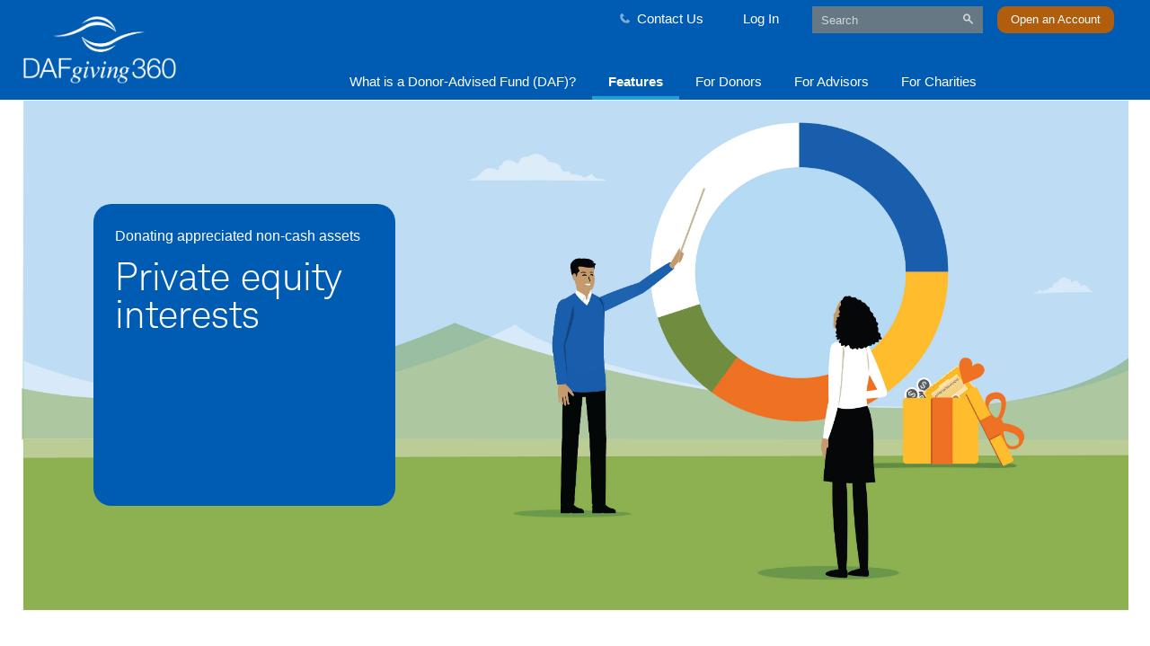

--- FILE ---
content_type: text/html; charset=UTF-8
request_url: https://www.dafgiving360.org/non-cash-assets/private-equity-fund-interests
body_size: 20636
content:
<!DOCTYPE html>
<html lang="en" dir="ltr" prefix="content: http://purl.org/rss/1.0/modules/content/  dc: http://purl.org/dc/terms/  foaf: http://xmlns.com/foaf/0.1/  og: http://ogp.me/ns#  rdfs: http://www.w3.org/2000/01/rdf-schema#  schema: http://schema.org/  sioc: http://rdfs.org/sioc/ns#  sioct: http://rdfs.org/sioc/types#  skos: http://www.w3.org/2004/02/skos/core#  xsd: http://www.w3.org/2001/XMLSchema# ">
  <head>
    <meta charset="utf-8" />
<link rel="canonical" href="https://www.dafgiving360.org/non-cash-assets/private-equity-fund-interests" />
<link rel="image_src" href="https://www.dafgiving360.org/themes/custom/sch_beacon_charitable/imgs/DAFgiving360-Blue.jpg" />
<meta name="ComplianceNumber" content="(1024-ZCFV)" />
<meta property="og:site_name" content="Schwab Brokerage" />
<meta property="og:type" content="Pattern Landing Page" />
<meta property="og:url" content="https://www.dafgiving360.org/non-cash-assets/private-equity-fund-interests" />
<meta property="og:title" content="Donating Private Equity Fund Interests" />
<meta property="og:image" content="https://www.dafgiving360.org/themes/custom/sch_beacon_charitable/imgs/DAFgiving360-Blue.jpg" />
<meta itemprop="name" content="Donating Private Equity Fund Interests" />
<meta itemprop="image" content="https://www.dafgiving360.org/themes/custom/sch_beacon_charitable/imgs/DAFgiving360-Blue.jpg" />
<meta name="twitter:card" content="summary_large_image" />
<meta name="twitter:site" content="@CharlesSchwab" />
<meta name="twitter:title" content="Donating Private Equity Fund Interests" />
<meta name="twitter:creator" content="Schwab.com" />
<meta name="twitter:url" content="https://www.dafgiving360.org/non-cash-assets/private-equity-fund-interests" />
<meta name="twitter:image" content="https://www.dafgiving360.org/themes/custom/sch_beacon_charitable/imgs/DAFgiving360-Blue.jpg" />
<meta name="MobileOptimized" content="width" />
<meta name="HandheldFriendly" content="true" />
<meta name="viewport" content="width=device-width, initial-scale=1.0" />
<link rel="icon" href="/sites/g/files/eyrktu821/files/favicon_0.ico" type="image/vnd.microsoft.icon" />
<script type="application/ld+json">
    {
        "@context": "http://schema.org",
        "@type": "Organization",
        "name": "DAFgiving360",
        "url": "https://www.dafgiving360.org",
        "logo": "https://www.dafgiving360.org/themes/custom/sch_beacon_charitable/imgs/schwab_dafgiving_144x144.png",
        "contactPoint": {
            "@type": "ContactPoint",
            "telephone": "+1-800-746-6216",
            "contactType": "customer service"
        },
        "sameAs": [
            "https://www.linkedin.com/company/dafgiving360/"
        ],
        "address": {
            "@type": "PostalAddress",
            "streetAddress": "211 Main St.",
            "addressLocality": "San Francisco",
            "addressRegion": "California",
            "postalCode": "94105",
            "addressCountry": "USA"
        }
    }
</script>

    <title>Donating Private Equity Fund Interests | DAFgiving360</title>
    <link rel="preload" href="/themes/custom/sch_beacon/fonts/CharlesModern-Bold.woff" as="font" type="font/woff" crossorigin>
    <link rel="preload" href="/themes/custom/sch_beacon/fonts/CharlesModern-Regular.woff" as="font" type="font/woff" crossorigin>
    <link rel="preload" href="/themes/custom/sch_beacon/fonts/CharlesModern-Light.woff" as="font" type="font/woff" crossorigin>
    <link rel="preload" href="/themes/custom/sch_beacon/fonts/Schwab-Icon-Font.woff" as="font" type="font/woff" crossorigin>
    <link rel="preload" href="/themes/custom/sch_beacon/fonts/Schwab-Icon-Font-v0-5.woff" as="font" type="font/woff" crossorigin>
    <link rel="stylesheet" media="all" href="/sites/g/files/eyrktu821/files/css/css_hjJDy9FUtGWyyoNSQtkntIPYfSN1VjwR_PJQQRkJAJ8.css?delta=0&amp;language=en&amp;theme=sch_beacon_charitable&amp;include=eJw9ykEOwyAMBdELReFI6BsssOKCZUOr3L7qIt2-GYOjOaxHqr4Netpfzj1sk0p0rkeUnolR5silw2WBlFPTSdAc61aO3_MBZa6ypmeVcaUq0NmeYi5vlDstR7lktAeOuGPxKxGCv6VVOfw" />
<link rel="stylesheet" media="all" href="/sites/g/files/eyrktu821/files/css/css_W7cpE_cKa_PWwkrPZT5AIV0JwMWjtuHpSkNbBfQZ_xg.css?delta=1&amp;language=en&amp;theme=sch_beacon_charitable&amp;include=eJw9ykEOwyAMBdELReFI6BsssOKCZUOr3L7qIt2-GYOjOaxHqr4Netpfzj1sk0p0rkeUnolR5silw2WBlFPTSdAc61aO3_MBZa6ypmeVcaUq0NmeYi5vlDstR7lktAeOuGPxKxGCv6VVOfw" />

    <script type="application/json" data-drupal-selector="drupal-settings-json">{"path":{"baseUrl":"\/","pathPrefix":"","currentPath":"node\/6871","currentPathIsAdmin":false,"isFront":false,"currentLanguage":"en"},"pluralDelimiter":"\u0003","suppressDeprecationErrors":true,"lazy":{"lazysizes":{"lazyClass":"lazyload","loadedClass":"lazyloaded","loadingClass":"lazyloading","preloadClass":"lazypreload","errorClass":"lazyerror","autosizesClass":"lazyautosizes","srcAttr":"data-src","srcsetAttr":"data-srcset","sizesAttr":"data-sizes","minSize":40,"customMedia":[],"init":true,"expFactor":1.5,"hFac":0.80000000000000004,"loadMode":2,"loadHidden":true,"ricTimeout":0,"throttleDelay":125,"plugins":{"bgset":"bgset\/ls.bgset"}},"placeholderSrc":"","preferNative":false,"minified":false,"libraryPath":"\/libraries\/lazysizes"},"schwab_genesys":{"url":"","_sys_environment":"live","popup_button":"","overlay":"","genericError":"","terms_conditions":""},"visitorLocation":{"api":"https:\/\/www.dafgiving360.org\/api\/getlocation"},"schwab_tealium":{"abtest_lib":"schwab_tealium\/abtest.prospect","ad_hoc_tag_sets":[],"category":"prospects\/public\/schwab","compliance_id":"compliance-(1024-ZCFV)","environment":"prod","global_params":"","marketo_acct":"","metric_secure_server":"smetric.schwab.com","metric_server":"metric.schwab.com","nid":"node-6871","node_id":"node-6871","node_uuid":"3d558d46-5f4d-4cc4-96bf-ab2645cc8c5f","page_name":"donating_private_equity_interests","report_suite":"cschwabcharitableprod","tag_sets":[{"waDcCat":null,"waDcType":null}],"section_page_id":"","selectors_global_params":"","sessionSet":0,"sitename":"DAFgiving360","site_uuid":"f3d8e5fa-5147-4b41-ae42-08f657d98b35","tealium_lib":"no-target","tealium_profile":"no-target","taxonomy_metadata":[],"editorial_type":null},"schwab_utilities":{"environment":"prod"},"bcn_image_lazy_load_swtich":-1,"bcn_image_lazy_load_preload_count":-1,"ajax":[],"user":{"uid":0,"permissionsHash":"f35052622f366725329d2c5c646e91f483f36be02f5059538b6e08773690ba53"}}</script>
<script src="/sites/g/files/eyrktu821/files/js/js_lPF_WWUqYghy_nlGRsc4-pcwi0Ql7ldC4LNCbIHmdBQ.js?scope=header&amp;delta=0&amp;language=en&amp;theme=sch_beacon_charitable&amp;include=[base64]"></script>
<script src="https://www.schwab.com/optimizelyjs/optiprospect.js"></script>
<script src="/sites/g/files/eyrktu821/files/js/js_iwORzBhWCimL2AML67A0cx-bHjwM0-b--uUPcRrtrpU.js?scope=header&amp;delta=2&amp;language=en&amp;theme=sch_beacon_charitable&amp;include=[base64]"></script>

  
                              <script>!function(a){var e="https://s.go-mpulse.net/boomerang/",t="addEventListener";if("True"=="True")a.BOOMR_config=a.BOOMR_config||{},a.BOOMR_config.PageParams=a.BOOMR_config.PageParams||{},a.BOOMR_config.PageParams.pci=!0,e="https://s2.go-mpulse.net/boomerang/";if(window.BOOMR_API_key="EX83G-QNMSL-P9787-NRSC7-7EJJ3",function(){function n(e){a.BOOMR_onload=e&&e.timeStamp||(new Date).getTime()}if(!a.BOOMR||!a.BOOMR.version&&!a.BOOMR.snippetExecuted){a.BOOMR=a.BOOMR||{},a.BOOMR.snippetExecuted=!0;var i,_,o,r=document.createElement("iframe");if(a[t])a[t]("load",n,!1);else if(a.attachEvent)a.attachEvent("onload",n);r.src="javascript:void(0)",r.title="",r.role="presentation",(r.frameElement||r).style.cssText="width:0;height:0;border:0;display:none;",o=document.getElementsByTagName("script")[0],o.parentNode.insertBefore(r,o);try{_=r.contentWindow.document}catch(O){i=document.domain,r.src="javascript:var d=document.open();d.domain='"+i+"';void(0);",_=r.contentWindow.document}_.open()._l=function(){var a=this.createElement("script");if(i)this.domain=i;a.id="boomr-if-as",a.src=e+"EX83G-QNMSL-P9787-NRSC7-7EJJ3",BOOMR_lstart=(new Date).getTime(),this.body.appendChild(a)},_.write("<bo"+'dy onload="document._l();">'),_.close()}}(),"".length>0)if(a&&"performance"in a&&a.performance&&"function"==typeof a.performance.setResourceTimingBufferSize)a.performance.setResourceTimingBufferSize();!function(){if(BOOMR=a.BOOMR||{},BOOMR.plugins=BOOMR.plugins||{},!BOOMR.plugins.AK){var e=""=="true"?1:0,t="",n="aojuazvyd4gi42ltewia-f-c64ea0384-clientnsv4-s.akamaihd.net",i="false"=="true"?2:1,_={"ak.v":"39","ak.cp":"1761596","ak.ai":parseInt("444694",10),"ak.ol":"0","ak.cr":9,"ak.ipv":4,"ak.proto":"h2","ak.rid":"84ba09a","ak.r":39738,"ak.a2":e,"ak.m":"x","ak.n":"essl","ak.bpcip":"3.147.64.0","ak.cport":37534,"ak.gh":"184.30.43.142","ak.quicv":"","ak.tlsv":"tls1.3","ak.0rtt":"","ak.0rtt.ed":"","ak.csrc":"-","ak.acc":"","ak.t":"1769153936","ak.ak":"hOBiQwZUYzCg5VSAfCLimQ==xRQV/ao64XVL8T20HBvyO1dOy68wS7OUXil3oCuM/s9mibqj/o+aWsq8HBTe2RlqG1GOZfU1mpJVTtnVJzXJaSx9wEahcV2RR6ZKNQ2yGV6xogeIZTrgZ4ThTTt0Y7qmeqMsFqPit0UTovcbz9yovOBZrAg6gas/AKSwwr0Mr8BvnZiCkponUKtrmYR9oNtwPfDX980BalJz/zW/NtaIsJYZZXUZRlLXXtdvXff1Fy/nsOLAMMztEQODD/SglDvXRcFyJj/wi3g6sUZr96urdxTRUIHADWEm4Vw0i7kTp7VJ06Kl5YYj31mv6+JJ76+Hg/5Crjr49Ncv97kM/+fvkWwCojrhQTfHyXLqgTcRUV4npDNOXrCpMKWK+xeCG+u4T8srUNegFmYCAspQedh2okdJpb3dONSxag6rIHst6/Q=","ak.pv":"152","ak.dpoabenc":"","ak.tf":i};if(""!==t)_["ak.ruds"]=t;var o={i:!1,av:function(e){var t="http.initiator";if(e&&(!e[t]||"spa_hard"===e[t]))_["ak.feo"]=void 0!==a.aFeoApplied?1:0,BOOMR.addVar(_)},rv:function(){var a=["ak.bpcip","ak.cport","ak.cr","ak.csrc","ak.gh","ak.ipv","ak.m","ak.n","ak.ol","ak.proto","ak.quicv","ak.tlsv","ak.0rtt","ak.0rtt.ed","ak.r","ak.acc","ak.t","ak.tf"];BOOMR.removeVar(a)}};BOOMR.plugins.AK={akVars:_,akDNSPreFetchDomain:n,init:function(){if(!o.i){var a=BOOMR.subscribe;a("before_beacon",o.av,null,null),a("onbeacon",o.rv,null,null),o.i=!0}return this},is_complete:function(){return!0}}}}()}(window);</script></head>
  <body class="body-sidebars-none alias--non-cash-assets-private-equity-fund-interests nodetype--pattern_landing_page logged-out">
    <div id="skip">
      <a class="visually-hidden focusable skip-link" href="#content">
        Skip to content
      </a>
    </div>
    
      <div class="dialog-off-canvas-main-canvas" data-off-canvas-main-canvas>
    
<div  class="page-standard" id="pg__c">

    <!-- ______________________ BRANDING _______________________ -->

    <header id="branding">
        <div class="container">
                    </div>
    </header>
    <!-- /branding -->

    <!-- ______________________ HEADER _______________________ -->

          <header id="schwab_header">
          <div class="region region-header">
    <div id="block-hidepublishersprofilecss" data-block-plugin-id="block_content:b7c01746-fd24-44e9-ba4e-0c1f792422fe" class="block block-block-content block-block-contentb7c01746-fd24-44e9-ba4e-0c1f792422fe block-hide-publishers-profile-css">
  
    
      
            <div class="field field--name-body field--type-text-with-summary field--label-hidden field__item"><style type="text/css">article.profile {
    display: none;
}
</style>
</div>
      
  </div>


<nav role="navigation" aria-label="MegaNav" id="block-meganav" data-block-plugin-id="system_menu_block:meganav" class="block block-menu navigation block-system-menublock menu--meganav">
      
        




<div class="meganvpsr">

  <div class="container">


    <div class="row">
      <div class="meganv-logo-wrapper col-3">
        <a href="/" class="meganv-logo-link" aria-label="DAFgiving360 Logo. Click here to go here.">
          <img src="/themes/custom/sch_beacon_charitable/imgs/DAFgiving360-Reverse.png" alt="DAFgiving360 Logo" class="charitable-logo">
        </a>
      </div>


      <div class="meganv-main col-9">


                



<div class="meganv-utilinks-wrapper--wide contextual-region">


<ul class="meganv-main__utilinks--wide meganv-main__utilinks--wide--left">

  
              
        
              
        
              
        
              
        
              
        
              
        
              
        
              
        
              
        
              
        
              
        
              
        
              
        
              
        
              
        
              
                        <li>
            <a href="/contact-us"   id="meganv-util--wide--ContactUs" data-lvl="0"><i class="sch-phone"></i>Contact Us</a>
          </li>
              
              
                        <li>
            <a href="https://client.schwab.com/Login/SignOn/CustomerCenterLogin.aspx?KC=Y&amp;cgift=y"   id="meganv-util--wide--LogIn" data-lvl="0">Log In</a>
          </li>
              
              
                        <li>
            <div class="meganv-main__searchbox" >
              <form action="/search" role="search"  id="GoogleSearchForm1" name="GoogleSearchForm" autocomplete="off" method="get">
                <div class="input-area">
                  <input id="q" name="q" type="text" placeholder="Search" role="searchbox" aria-label="Search field">
                  <button id="btnGlobalSearch1" class="search-icon sch-search" type="submit" aria-label="Submit search"></button>
                </div>
              </form>
            </div>
          </li>
              
              
                        <li>
              <a href="/new-account-application"   id="meganv-util--wide--OpenanAccount" data-lvl="0" class="charitable-orange-button">Open an Account</a>
          </li>
              
              
        
              
        </ul>


</div>



        <div class="meganv-main__searchbox meganv-search--narrow">
          
<div class="meganv-main__searchbox" >
  <form action="/search" role="search" id="GoogleSearchForm1" name="GoogleSearchForm" autocomplete="off" method="get">
    <div class="input-area">
      <input id="q" name="q" type="text" placeholder="Search" role="searchbox" aria-label="Search field">
      <button id="btnGlobalSearch1" class="search-icon sch-search" type="submit" aria-label="Submit search"></button>
    </div>
  </form>
</div>
        </div>

        

        
                                                                          <div class="meganv-scroller">
              <nav id="primary-navigation" role="navigation" aria-label="primary">
              <ul class="meganvpsr-main__menu" role="menubar">
                                    
                            
                                                          
                                                                                                              <li role="menuitem" class=" meganv-activate-trigger" aria-label="What is a Donor-Advised Fund (DAF)?">
              
              
                            
                            
                                                                  
                                
                                                  
                                                  <a href="https://www.dafgiving360.org/donor-advised-funds" data-track = sizmek-1220042 role="link"  data-lvl="0" >What is a Donor-Advised Fund (DAF)?
                  </a>
                
              
                                                                                              
                                                              
                                          </li>

                                        
                            
                                                          
                                                                                                              <li role="menuitem" class="meganvpsr-main__menu__l1 meganv-activate-trigger" aria-label="Features">
              
              
                            
                            
                                                                  
                                
                                                  
                                                                                                          
                  <a href="/features" data-track = sizmek-1220043 id="Features" role="link" data-lvl="0" aria-haspopup="true" aria-expanded="false" >Features
                    <span aria-hidden="true" class="sch-angle-down meganv-btn-expand meganv-btn-lvl0"></span>
                  </a>
                
              
                                                                                              
                                                  <ul role="menu" aria-labelledby="Features" class="meganvpsr-main__menu__l1__submenu_wrapper meganv-activate-target" style="">
                  <li role="none">
                                              
                                                                                                                      <ul class="meganvpsr-main__menu__l1__submenu">
                                    
                            
                                                          
                                                            <li role="none"  >
              
              
                                            <ul class="meganvpsr-main__menu__l1__submenu__forcedCol">
                <li >
              
                            
                                                                  
                                
                                                   
                                                                                                          
                  <a href="/features"  id="Features" role="link" data-lvl="1" aria-haspopup="true" aria-expanded="false" ><span class="meganvpsr-main__menu__l1__heading">Features</span>
                    <span aria-hidden="true" class="sch-angle-down meganv-btn-expand meganv-btn-lvl1"></span>
                  </a>
                
              
                            
                                                                                                                      <ul class="meganvpsr-main__menu__l1__submenu__lx meganv-submenu-lvl2">
                                    
                            
                                                          
                                                            <li role="none" class=meganv-hide-mobile >
              
              
                            
                            
                                                                  
                                
                                                   
                                                  <a href="#"  role="link"  data-lvl="2" >Overview
                  </a>
                
              
                            
                                          </li>

                                        
                            
                                                          
                                                            <li role="none"  >
              
              
                            
                            
                                                                  
                                
                                                  
                                                  <a href="/features" data-track = sizmek-1220043|quantcast-siteactivity role="link"  data-lvl="2" >Account overview and tutorials
                  </a>
                
              
                            
                                          </li>

                                        
                            
                                                          
                                                            <li role="none"  >
              
              
                            
                            
                                                                  
                                
                                                  
                                                  <a href="/features/fees-and-minimums" data-track = sizmek-1220043|quantcast-siteactivity role="link"  data-lvl="2" >How much does it cost?
                  </a>
                
              
                            
                                          </li>

                                        
                            
                                                          
                                                            <li role="none"  >
              
              
                            
                            
                                                                  
                                
                                                  
                                                  <a href="/features/non-cash-contribution-options" data-track = sizmek-1220043|quantcast-siteactivity role="link"  data-lvl="2" >Contribute
                  </a>
                
              
                            
                                          </li>

                                        
                            
                                                          
                                                            <li role="none"  >
              
              
                            
                            
                                                                  
                                
                                                  
                                                  <a href="/features/investment-options" data-track = sizmek-1220043|quantcast-siteactivity role="link"  data-lvl="2" >Invest
                  </a>
                
              
                            
                                          </li>

                                        
                            
                                                          
                                                            <li role="none"  >
              
              
                            
                            
                                                                  
                                
                                                  
                                                  <a href="/where-to-give" data-track = sizmek-1220043|quantcast-siteactivity role="link"  data-lvl="2" >Grant
                  </a>
                
              
                            
                                          </li>

                                        
                                                </ul>
                              
                            </li>

                                        
                            
                                                          
                                                            <li role="none"  >
              
              
                            
                            
                                                                  
                                
                                                   
                                                                                                          
                  <a href="/features/investment-options"  id="Toolsandresources" role="link" data-lvl="1" aria-haspopup="true" aria-expanded="false" ><span class="meganvpsr-main__menu__l1__heading">Tools and resources</span>
                    <span aria-hidden="true" class="sch-angle-down meganv-btn-expand meganv-btn-lvl1"></span>
                  </a>
                
              
                            
                                                                                                                      <ul class="meganvpsr-main__menu__l1__submenu__lx meganv-submenu-lvl2">
                                    
                            
                                                          
                                                            <li role="none"  >
              
              
                            
                            
                                                                  
                                
                                                   
                                                  <a href="/features/investment-options"  role="link"  data-lvl="2" >Overview
                  </a>
                
              
                            
                                          </li>

                                        
                            
                                                          
                                                            <li role="none"  >
              
              
                            
                            
                                                                  
                                
                                                   
                                                  <a href="/features/program-policies"  role="link"  data-lvl="2" >Program Policies
                  </a>
                
              
                            
                                          </li>

                                        
                            
                                                          
                                                            <li role="none"  >
              
              
                            
                            
                                                                  
                                
                                                   
                                                  <a href="/giving-deadlines"  role="link"  data-lvl="2" >Year-end giving guidelines
                  </a>
                
              
                            
                                          </li>

                                        
                            
                                                          
                                                            <li role="none"  >
              
              
                            
                            
                                                                  
                                
                                                   
                                                  <a href="/features/forms"  role="link"  data-lvl="2" >Forms
                  </a>
                
              
                            
                                          </li>

                                        
                            
                                                          
                                                            <li role="none"  >
              
              
                            
                            
                                                                  
                                
                                                   
                                                  <a href="/features/faqs"  role="link"  data-lvl="2" >FAQs
                  </a>
                
              
                            
                                          </li>

                                        
                            
                                                          
                                                            <li role="none"  >
              
              
                            
                            
                                                                  
                                
                                                   
                                                  <a href="/maximize-your-impact/tax-calculator"  role="link"  data-lvl="2" >Charitable tax savings calculator
                  </a>
                
              
                            
                                          </li>

                                            </ul>
                </li>
                          
                                                </ul>
                              
                            </li>

                                        
                            
                                                          
                                                            <li role="none"  >
              
              
                                            <ul class="meganvpsr-main__menu__l1__submenu__forcedCol">
                <li >
              
                            
                                                                  
                                
                                                   
                                                                                                          
                  <a href="/features/non-cash-contribution-options"  id="Contributionoptions" role="link" data-lvl="1" aria-haspopup="true" aria-expanded="false" ><span class="meganvpsr-main__menu__l1__heading">Contribution options</span>
                    <span aria-hidden="true" class="sch-angle-down meganv-btn-expand meganv-btn-lvl1"></span>
                  </a>
                
              
                            
                                                                                                                      <ul class="meganvpsr-main__menu__l1__submenu__lx meganv-submenu-lvl2">
                                    
                            
                                                          
                                                            <li role="none" class=meganv-hide-mobile >
              
              
                            
                            
                                                                  
                                
                                                   
                                                  <a href="#"  role="link"  data-lvl="2" >Overview
                  </a>
                
              
                            
                                          </li>

                                        
                            
                                                          
                                                            <li role="none"  >
              
              
                            
                            
                                                                  
                                
                                                   
                                                  <a href="/non-cash-contribution-options"  role="link"  data-lvl="2" >Overview
                  </a>
                
              
                            
                                          </li>

                                        
                            
                                                          
                                                            <li role="none"  >
              
              
                            
                            
                                                                  
                                
                                                   
                                                  <a href="/non-cash-assets/donate-your-investments"  role="link"  data-lvl="2" >Donating non-cash assets
                  </a>
                
              
                            
                                          </li>

                                        
                            
                                                          
                                                            <li role="none"  >
              
              
                            
                            
                                                                  
                                
                                                   
                                                  <a href="/non-cash-assets/public-traded-securities"  role="link"  data-lvl="2" >Publicly traded securities
                  </a>
                
              
                            
                                          </li>

                                        
                            
                                                          
                                                            <li role="none"  >
              
              
                            
                            
                                                                  
                                
                                                   
                                                  <a href="/non-cash-assets/ipo-stock"  role="link"  data-lvl="2" >Post-IPO stock
                  </a>
                
              
                            
                                          </li>

                                        
                            
                                                          
                                                            <li role="none"  >
              
              
                            
                            
                                                                  
                                
                                                   
                                                  <a href="/non-cash-assets/restricted-stock"  role="link"  data-lvl="2" >Restricted stock
                  </a>
                
              
                            
                                          </li>

                                        
                            
                                                          
                                                            <li role="none"  >
              
              
                            
                            
                                                                  
                                
                                                   
                                                  <a href="/non-cash-assets/privately-held-business-interests"  role="link"  data-lvl="2" >Privately held business interests
                  </a>
                
              
                            
                                          </li>

                                        
                            
                                                          
                                                            <li role="none"  >
              
              
                            
                            
                                                                  
                                
                                                   
                                                  <a href="/non-cash-assets/real-estate"  role="link"  data-lvl="2" >Real estate
                  </a>
                
              
                            
                                          </li>

                                        
                            
                                                          
                                                            <li role="none"  >
              
              
                            
                            
                                                                  
                                
                                                   
                                                  <a href="/non-cash-assets/private-equity-fund-interests"  role="link"  data-lvl="2" >Private equity fund interests
                  </a>
                
              
                            
                                          </li>

                                        
                            
                                                          
                                                            <li role="none"  >
              
              
                            
                            
                                                                  
                                
                                                   
                                                  <a href="/non-cash-assets/fine-art-and-collectibles"  role="link"  data-lvl="2" >Fine art and collectibles
                  </a>
                
              
                            
                                          </li>

                                        
                            
                                                          
                                                            <li role="none"  >
              
              
                            
                            
                                                                  
                                
                                                   
                                                  <a href="/non-cash-assets/equity-compensation-awards"  role="link"  data-lvl="2" >Equity compensation awards
                  </a>
                
              
                            
                                          </li>

                                        
                            
                                                          
                                                            <li role="none"  >
              
              
                            
                            
                                                                  
                                
                                                   
                                                  <a href="/non-cash-assets/cryptocurrency"  role="link"  data-lvl="2" >Cryptocurrency
                  </a>
                
              
                            
                                          </li>

                                        
                            
                                                          
                                                            <li role="none"  >
              
              
                            
                            
                                                                  
                                
                                                   
                                                  <a href="/charitable-donation-calculator"  role="link"  data-lvl="2" >Charitable donation calculator
                  </a>
                
              
                            
                                          </li>

                                            </ul>
                </li>
                          
                                                </ul>
                              
                            </li>

                                        
                            
                                                          
                                                            <li role="none"  >
              
              
                                            <ul class="meganvpsr-main__menu__l1__submenu__forcedCol">
                <li >
              
                            
                                                                  
                                
                                                   
                                                                                                          
                  <a href="/investment-options"  id="Investmentoptions" role="link" data-lvl="1" aria-haspopup="true" aria-expanded="false" ><span class="meganvpsr-main__menu__l1__heading">Investment options</span>
                    <span aria-hidden="true" class="sch-angle-down meganv-btn-expand meganv-btn-lvl1"></span>
                  </a>
                
              
                            
                                                                                                                      <ul class="meganvpsr-main__menu__l1__submenu__lx meganv-submenu-lvl2">
                                    
                            
                                                          
                                                            <li role="none" class=meganv-hide-mobile >
              
              
                            
                            
                                                                  
                                
                                                   
                                                  <a href="#"  role="link"  data-lvl="2" >Overview
                  </a>
                
              
                            
                                          </li>

                                        
                            
                                                          
                                                            <li role="none"  >
              
              
                            
                            
                                                                  
                                
                                                   
                                                  <a href="/investment-options"  role="link"  data-lvl="2" >Overview
                  </a>
                
              
                            
                                          </li>

                                        
                            
                                                          
                                                            <li role="none"  >
              
              
                            
                            
                                                                  
                                
                                                   
                                                  <a href="/features/investment-options/quarterly-performance-report"  role="link"  data-lvl="2" >Quarterly performance report
                  </a>
                
              
                            
                                          </li>

                                        
                            
                                                          
                                                            <li role="none"  >
              
              
                            
                            
                                                                  
                                
                                                   
                                                  <a href="/features/investment-options/sri"  role="link"  data-lvl="2" >Socially responsible investments
                  </a>
                
              
                            
                                          </li>

                                        
                                                </ul>
                              
                            </li>

                                        
                            
                                                          
                                                            <li role="none"  >
              
              
                            
                            
                                                                  
                                
                                                   
                                                                                                          
                  <a href="/granting-options"  id="Grantingoptions" role="link" data-lvl="1" aria-haspopup="true" aria-expanded="false" ><span class="meganvpsr-main__menu__l1__heading">Granting options</span>
                    <span aria-hidden="true" class="sch-angle-down meganv-btn-expand meganv-btn-lvl1"></span>
                  </a>
                
              
                            
                                                                                                                      <ul class="meganvpsr-main__menu__l1__submenu__lx meganv-submenu-lvl2">
                                    
                            
                                                          
                                                            <li role="none" class=meganv-hide-mobile >
              
              
                            
                            
                                                                  
                                
                                                   
                                                  <a href="#"  role="link"  data-lvl="2" >Overview
                  </a>
                
              
                            
                                          </li>

                                        
                            
                                                          
                                                            <li role="none"  >
              
              
                            
                            
                                                                  
                                
                                                   
                                                  <a href="/granting-options"  role="link"  data-lvl="2" >Overview
                  </a>
                
              
                            
                                          </li>

                                        
                            
                                                          
                                                            <li role="none"  >
              
              
                            
                            
                                                                  
                                
                                                   
                                                  <a href="/explore-charities"  role="link"  data-lvl="2" >Explore charities
                  </a>
                
              
                            
                                          </li>

                                        
                            
                                                          
                                                            <li role="none"  >
              
              
                            
                            
                                                                  
                                
                                                   
                                                  <a href="/disaster-relief"  role="link"  data-lvl="2" >Disaster relief
                  </a>
                
              
                            
                                          </li>

                                        
                            
                                                          
                                                            <li role="none"  >
              
              
                            
                            
                                                                  
                                
                                                   
                                                  <a href="/where-to-give/giving-internationally"  role="link"  data-lvl="2" >Giving internationally
                  </a>
                
              
                            
                                          </li>

                                        
                            
                                                          
                                                            <li role="none"  >
              
              
                            
                            
                                                                  
                                
                                                   
                                                  <a href="/granting-guidelines"  role="link"  data-lvl="2" >Granting guidelines
                  </a>
                
              
                            
                                          </li>

                                        
                            
                                                          
                                                            <li role="none"  >
              
              
                            
                            
                                                                  
                                
                                                   
                                                  <a href="/create-your-legacy"  role="link"  data-lvl="2" >Create your succession plan
                  </a>
                
              
                            
                                          </li>

                                            </ul>
                </li>
                          
                                                </ul>
                              
                            </li>

                                        
                                                  <li role="none" class="meganvpsr-main__menu__l1__submenu__spotlight" id="features_spotlight">
                

   


                                                                                                                                
      <div class="spotl-wrapper spotl-prospects">
                                                                      <a href="/tax-law-changes"   data-lvl="2" aria-label="Link. Tax law changes affecting giving in 2026 Read article">
                <div id="spot-81" class="spotl spotl_image_bottom contextual-region">
        
                              <div class="spotl__headline">
            Tax law changes affecting giving in 2026
          </div>
                              <div class="spotl__body">
            Knowing how these rules work can help you maximize your philanthropic impact and potentially reduce your tax burden.
          </div>
                              <span class="spotl__cta">Read article</span>
                                                </div>
                  </a>
                </div>
                          
              </li>
                        </ul>
                          </li>
              </ul>
                              
                            </li>

                                        
                            
                                                          
                                                                                                              <li role="menuitem" class="meganvpsr-main__menu__l1 meganv-activate-trigger" aria-label="For Donors">
              
              
                            
                            
                                                                  
                                
                                                  
                                                                                                          
                  <a href="/maximize-your-impact" data-track = sizmek-1220044 id="ForDonors" role="link" data-lvl="0" aria-haspopup="true" aria-expanded="false" >For Donors
                    <span aria-hidden="true" class="sch-angle-down meganv-btn-expand meganv-btn-lvl0"></span>
                  </a>
                
              
                                                                                                                
                                                  <ul role="menu" aria-labelledby="ForDonors" class="meganvpsr-main__menu__l1__submenu_wrapper meganv-activate-target" style="left:100px; right: inherit;">
                  <li role="none">
                                              
                                                                                                                      <ul class="meganvpsr-main__menu__l1__submenu">
                                    
                            
                                                          
                                                            <li role="none"  >
              
              
                                            <ul class="meganvpsr-main__menu__l1__submenu__forcedCol">
                <li >
              
                            
                                                                  
                                
                                                   
                                                                                                          
                  <a href="#"  id="BuildYourGivingPlan" role="link" data-lvl="1" aria-haspopup="true" aria-expanded="false" ><span class="meganvpsr-main__menu__l1__heading">Build Your Giving Plan</span>
                    <span aria-hidden="true" class="sch-angle-down meganv-btn-expand meganv-btn-lvl1"></span>
                  </a>
                
              
                            
                                                                                                                      <ul class="meganvpsr-main__menu__l1__submenu__lx meganv-submenu-lvl2">
                                    
                            
                                                          
                                                            <li role="none" class=meganv-hide-mobile >
              
              
                            
                            
                                                                  
                                
                                                   
                                                  <a href="#"  role="link"  data-lvl="2" >Overview
                  </a>
                
              
                            
                                          </li>

                                        
                            
                                                          
                                                            <li role="none"  >
              
              
                            
                            
                                                                  
                                
                                                   
                                                  <a href="/build-your-giving-plan"  role="link"  data-lvl="2" >Overview
                  </a>
                
              
                            
                                          </li>

                                        
                            
                                                          
                                                            <li role="none"  >
              
              
                            
                            
                                                                  
                                
                                                   
                                                  <a href="/identify-your-goals"  role="link"  data-lvl="2" >Identify your giving goals
                  </a>
                
              
                            
                                          </li>

                                        
                            
                                                          
                                                            <li role="none"  >
              
              
                            
                            
                                                                  
                                
                                                   
                                                  <a href="/establish-your-giving-structure"  role="link"  data-lvl="2" >Establish your giving structure
                  </a>
                
              
                            
                                          </li>

                                        
                            
                                                          
                                                            <li role="none"  >
              
              
                            
                            
                                                                  
                                
                                                   
                                                  <a href="/create-a-giving-plan"  role="link"  data-lvl="2" >Create a giving plan
                  </a>
                
              
                            
                                          </li>

                                        
                            
                                                          
                                                            <li role="none"  >
              
              
                            
                            
                                                                  
                                
                                                   
                                                  <a href="/implement-and-refine-your-plan"  role="link"  data-lvl="2" >Implement and refine your plan
                  </a>
                
              
                            
                                          </li>

                                        
                            
                                                          
                                                            <li role="none"  >
              
              
                            
                            
                                                                  
                                
                                                   
                                                  <a href="/explore-additional-strategies"  role="link"  data-lvl="2" >Explore additional strategies
                  </a>
                
              
                            
                                          </li>

                                            </ul>
                </li>
                          
                                                </ul>
                              
                            </li>

                                        
                            
                                                          
                                                            <li role="none"  >
              
              
                                            <ul class="meganvpsr-main__menu__l1__submenu__forcedCol">
                <li >
              
                            
                                                                  
                                
                                                   
                                                                                                          
                  <a href="#"  id="GivingPerspectives" role="link" data-lvl="1" aria-haspopup="true" aria-expanded="false" ><span class="meganvpsr-main__menu__l1__heading">Giving Perspectives</span>
                    <span aria-hidden="true" class="sch-angle-down meganv-btn-expand meganv-btn-lvl1"></span>
                  </a>
                
              
                            
                                                                                                                      <ul class="meganvpsr-main__menu__l1__submenu__lx meganv-submenu-lvl2">
                                    
                            
                                                          
                                                            <li role="none" class=meganv-hide-mobile >
              
              
                            
                            
                                                                  
                                
                                                   
                                                  <a href="#"  role="link"  data-lvl="2" >Giving with Impact Podcast
                  </a>
                
              
                            
                                          </li>

                                        
                            
                                                          
                                                            <li role="none"  >
              
              
                            
                            
                                                                  
                                
                                                   
                                                  <a href="/resources/giving-with-impact/podcasts"  role="link"  data-lvl="2" >Giving with Impact podcast
                  </a>
                
              
                            
                                          </li>

                                        
                            
                                                          
                                                            <li role="none"  >
              
              
                            
                            
                                                                  
                                
                                                   
                                                  <a href="/maximize-your-impact/align-your-giving-vehicles/donor-advised-vs-private-foundation"  role="link"  data-lvl="2" >Compare private foundations
                  </a>
                
              
                            
                                          </li>

                                            </ul>
                </li>
                          
                                                </ul>
                              
                            </li>

                                        
                            
                                                          
                                                            <li role="none"  >
              
              
                                            <ul class="meganvpsr-main__menu__l1__submenu__forcedCol">
                <li >
              
                            
                                                                  
                                
                                                   
                                                                                                          
                  <a href="#"  id="CHARITABLEINSIGHTS" role="link" data-lvl="1" aria-haspopup="true" aria-expanded="false" ><span class="meganvpsr-main__menu__l1__heading">CHARITABLE INSIGHTS</span>
                    <span aria-hidden="true" class="sch-angle-down meganv-btn-expand meganv-btn-lvl1"></span>
                  </a>
                
              
                            
                                                                                                                      <ul class="meganvpsr-main__menu__l1__submenu__lx meganv-submenu-lvl2">
                                    
                            
                                                          
                                                            <li role="none" class=meganv-hide-mobile >
              
              
                            
                            
                                                                  
                                
                                                   
                                                  <a href="#"  role="link"  data-lvl="2" >Featured Articles
                  </a>
                
              
                            
                                          </li>

                                        
                            
                                                          
                                                            <li role="none"  >
              
              
                            
                            
                                                                  
                                
                                                   
                                                  <a href="https://www.dafgiving360.org/tax-law-changes"  role="link"  data-lvl="2" >Tax law changes affecting giving in 2026
                  </a>
                
              
                            
                                          </li>

                                        
                            
                                                          
                                                            <li role="none"  >
              
              
                            
                            
                                                                  
                                
                                                   
                                                  <a href="/non-cash-contribution-options"  role="link"  data-lvl="2" >Donating non-cash assets
                  </a>
                
              
                            
                                          </li>

                                        
                            
                                                          
                                                            <li role="none"  >
              
              
                            
                            
                                                                  
                                
                                                   
                                                  <a href="/bunching-charitable-contributions"  role="link"  data-lvl="2" >Bunching charitable contributions
                  </a>
                
              
                            
                                          </li>

                                        
                            
                                                          
                                                            <li role="none"  >
              
              
                            
                            
                                                                  
                                
                                                   
                                                  <a href="/giving-with-ira"  role="link"  data-lvl="2" >Giving with an IRA
                  </a>
                
              
                            
                                          </li>

                                        
                            
                                                          
                                                            <li role="none"  >
              
              
                            
                            
                                                                  
                                
                                                   
                                                  <a href="/maximize-your-impact/family-giving"  role="link"  data-lvl="2" >Involve family in giving
                  </a>
                
              
                            
                                          </li>

                                        
                            
                                                          
                                                            <li role="none"  >
              
              
                            
                            
                                                                  
                                
                                                   
                                                  <a href="/disaster-relief"  role="link"  data-lvl="2" >Stages of disaster giving
                  </a>
                
              
                            
                                          </li>

                                            </ul>
                </li>
                          
                                                </ul>
                              
                            </li>

                                        
                            
                                                          
                                                            <li role="none"  >
              
              
                                            <ul class="meganvpsr-main__menu__l1__submenu__forcedCol">
                <li >
              
                            
                                                                  
                                
                                                   
                                                                                                          
                  <a href="#"  id="TOOLSANDRESOURCES" role="link" data-lvl="1" aria-haspopup="true" aria-expanded="false" ><span class="meganvpsr-main__menu__l1__heading">TOOLS AND RESOURCES</span>
                    <span aria-hidden="true" class="sch-angle-down meganv-btn-expand meganv-btn-lvl1"></span>
                  </a>
                
              
                            
                                                                                                                      <ul class="meganvpsr-main__menu__l1__submenu__lx meganv-submenu-lvl2">
                                    
                            
                                                          
                                                            <li role="none" class=meganv-hide-mobile >
              
              
                            
                            
                                                                  
                                
                                                   
                                                  <a href="#"  role="link"  data-lvl="2" >Giving Guide
                  </a>
                
              
                            
                                          </li>

                                        
                            
                                                          
                                                            <li role="none"  >
              
              
                            
                            
                                                                  
                                
                                                   
                                                  <a href="/maximize-your-impact/public-guide-page"  role="link"  data-lvl="2" >Giving Guide
                  </a>
                
              
                            
                                          </li>

                                        
                            
                                                          
                                                            <li role="none"  >
              
              
                            
                            
                                                                  
                                
                                                   
                                                  <a href="/family-philanthropy"  role="link"  data-lvl="2" >Family philanthropy
                  </a>
                
              
                            
                                          </li>

                                        
                            
                                                          
                                                            <li role="none"  >
              
              
                            
                            
                                                                  
                                
                                                   
                                                  <a href="/maximize-your-impact/tax-calculator"  role="link"  data-lvl="2" >Bunching calculator
                  </a>
                
              
                            
                                          </li>

                                        
                            
                                                          
                                                            <li role="none"  >
              
              
                            
                            
                                                                  
                                
                                                   
                                                  <a href="/charitable-donation-calculator"  role="link"  data-lvl="2" >Donation calculator
                  </a>
                
              
                            
                                          </li>

                                        
                            
                                                          
                                                            <li role="none"  >
              
              
                            
                            
                                                                  
                                
                                                   
                                                  <a href="/features"  role="link"  data-lvl="2" >Donor tutorials
                  </a>
                
              
                            
                                          </li>

                                        
                            
                                                          
                                                            <li role="none"  >
              
              
                            
                            
                                                                  
                                
                                                   
                                                  <a href="/features/program-policies"  role="link"  data-lvl="2" >Program Policies
                  </a>
                
              
                            
                                          </li>

                                            </ul>
                </li>
                          
                                                </ul>
                              
                            </li>

                                        
                                                </ul>
                          </li>
              </ul>
                              
                            </li>

                                        
                            
                                                          
                                                                                                              <li role="menuitem" class="meganvpsr-main__menu__l1 meganv-activate-trigger" aria-label="For Advisors">
              
              
                            
                            
                                                                  
                                
                                                  
                                                                                                          
                  <a href="/advisors" data-track = sizmek-1220045|quantcast-siteactivity id="ForAdvisors" role="link" data-lvl="0" aria-haspopup="true" aria-expanded="false" >For Advisors
                    <span aria-hidden="true" class="sch-angle-down meganv-btn-expand meganv-btn-lvl0"></span>
                  </a>
                
              
                                                                                              
                                                  <ul role="menu" aria-labelledby="ForAdvisors" class="meganvpsr-main__menu__l1__submenu_wrapper meganv-activate-target" style="">
                  <li role="none">
                                              
                                                                                                                      <ul class="meganvpsr-main__menu__l1__submenu">
                                    
                            
                                                          
                                                            <li role="none"  >
              
              
                                            <ul class="meganvpsr-main__menu__l1__submenu__forcedCol">
                <li >
              
                            
                                                                  
                                
                                                   
                                                                                                          
                  <a href="#"  id="WHYDAFgiving360" role="link" data-lvl="1" aria-haspopup="true" aria-expanded="false" ><span class="meganvpsr-main__menu__l1__heading">WHY DAFgiving360</span>
                    <span aria-hidden="true" class="sch-angle-down meganv-btn-expand meganv-btn-lvl1"></span>
                  </a>
                
              
                            
                                                                                                                      <ul class="meganvpsr-main__menu__l1__submenu__lx meganv-submenu-lvl2">
                                    
                            
                                                          
                                                            <li role="none" class=meganv-hide-mobile >
              
              
                            
                            
                                                                  
                                
                                                   
                                                  <a href="#"  role="link"  data-lvl="2" >Overview
                  </a>
                
              
                            
                                          </li>

                                        
                            
                                                          
                                                            <li role="none"  >
              
              
                            
                            
                                                                  
                                
                                                   
                                                  <a href="/advisors"  role="link"  data-lvl="2" >Help your clients increase their giving power
                  </a>
                
              
                            
                                          </li>

                                        
                                                </ul>
                              
                            </li>

                                        
                            
                                                          
                                                            <li role="none"  >
              
              
                            
                            
                                                                  
                                
                                                   
                                                                                                          
                  <a href="#"  id="ADVISORRESOURCES" role="link" data-lvl="1" aria-haspopup="true" aria-expanded="false" ><span class="meganvpsr-main__menu__l1__heading">ADVISOR RESOURCES</span>
                    <span aria-hidden="true" class="sch-angle-down meganv-btn-expand meganv-btn-lvl1"></span>
                  </a>
                
              
                            
                                                                                                                      <ul class="meganvpsr-main__menu__l1__submenu__lx meganv-submenu-lvl2">
                                    
                            
                                                          
                                                            <li role="none" class=meganv-hide-mobile >
              
              
                            
                            
                                                                  
                                
                                                   
                                                  <a href="#"  role="link"  data-lvl="2" >Overview
                  </a>
                
              
                            
                                          </li>

                                        
                            
                                                          
                                                            <li role="none"  >
              
              
                            
                            
                                                                  
                                
                                                   
                                                  <a href="/advisor-resource-center"  role="link"  data-lvl="2" >Tools to deepen client relationships
                  </a>
                
              
                            
                                          </li>

                                        
                                                </ul>
                              
                            </li>

                                        
                            
                                                          
                                                            <li role="none"  >
              
              
                            
                            
                                                                  
                                
                                                   
                                                                                                          
                  <a href="#"  id="CONTACTUS" role="link" data-lvl="1" aria-haspopup="true" aria-expanded="false" ><span class="meganvpsr-main__menu__l1__heading">CONTACT US</span>
                    <span aria-hidden="true" class="sch-angle-down meganv-btn-expand meganv-btn-lvl1"></span>
                  </a>
                
              
                            
                                                                                                                      <ul class="meganvpsr-main__menu__l1__submenu__lx meganv-submenu-lvl2">
                                    
                            
                                                          
                                                            <li role="none" class=meganv-hide-mobile >
              
              
                            
                            
                                                                  
                                
                                                   
                                                  <a href="#"  role="link"  data-lvl="2" >Overview
                  </a>
                
              
                            
                                          </li>

                                        
                            
                                                          
                                                            <li role="none"  >
              
              
                            
                            
                                                                  
                                
                                                   
                                                  <a href="/advisor-contact-kit-request"  role="link"  data-lvl="2" >Ask a question or request kits
                  </a>
                
              
                            
                                          </li>

                                            </ul>
                </li>
                          
                                                </ul>
                              
                            </li>

                                        
                            
                                                          
                                                            <li role="none"  >
              
              
                                            <ul class="meganvpsr-main__menu__l1__submenu__forcedCol">
                <li >
              
                            
                                                                  
                                
                                                   
                                                                                                          
                  <a href="#"  id="CLIENTEDUCATIONRESOURCES" role="link" data-lvl="1" aria-haspopup="true" aria-expanded="false" ><span class="meganvpsr-main__menu__l1__heading">CLIENT EDUCATION RESOURCES </span>
                    <span aria-hidden="true" class="sch-angle-down meganv-btn-expand meganv-btn-lvl1"></span>
                  </a>
                
              
                            
                                                                                                                      <ul class="meganvpsr-main__menu__l1__submenu__lx meganv-submenu-lvl2">
                                    
                            
                                                          
                                                            <li role="none" class=meganv-hide-mobile >
              
              
                            
                            
                                                                  
                                
                                                   
                                                  <a href="#"  role="link"  data-lvl="2" >Overview
                  </a>
                
              
                            
                                          </li>

                                        
                            
                                                          
                                                            <li role="none"  >
              
              
                            
                            
                                                                  
                                
                                                   
                                                  <a href="https://www.dafgiving360.org/tax-law-changes"  role="link"  data-lvl="2" >Tax law changes affecting giving in 2026
                  </a>
                
              
                            
                                          </li>

                                        
                            
                                                          
                                                            <li role="none"  >
              
              
                            
                            
                                                                  
                                
                                                   
                                                  <a href="/non-cash-assets/donate-your-investments"  role="link"  data-lvl="2" >Benefits of donating non-cash assets
                  </a>
                
              
                            
                                          </li>

                                        
                            
                                                          
                                                            <li role="none"  >
              
              
                            
                            
                                                                  
                                
                                                   
                                                  <a href="/bunching-charitable-contributions"  role="link"  data-lvl="2" >Bunching charitable contributions
                  </a>
                
              
                            
                                          </li>

                                        
                            
                                                          
                                                            <li role="none"  >
              
              
                            
                            
                                                                  
                                
                                                   
                                                  <a href="/giving-with-ira"  role="link"  data-lvl="2" >Qualified charitable distributions (QCDs) – what you need to know
                  </a>
                
              
                            
                                          </li>

                                        
                            
                                                          
                                                            <li role="none"  >
              
              
                            
                            
                                                                  
                                
                                                   
                                                  <a href="/explore-charities"  role="link"  data-lvl="2" >Exploring charities
                  </a>
                
              
                            
                                          </li>

                                        
                            
                                                          
                                                            <li role="none"  >
              
              
                            
                            
                                                                  
                                
                                                   
                                                  <a href="/create-your-legacy"  role="link"  data-lvl="2" >Succession and legacy planning
                  </a>
                
              
                            
                                          </li>

                                        
                            
                                                          
                                                            <li role="none"  >
              
              
                            
                            
                                                                  
                                
                                                   
                                                  <a href="/access-advisors-giving-guide"  role="link"  data-lvl="2" >Giving Guide
                  </a>
                
              
                            
                                          </li>

                                            </ul>
                </li>
                          
                                                </ul>
                              
                            </li>

                                        
                            
                                                          
                                                            <li role="none"  >
              
              
                                            <ul class="meganvpsr-main__menu__l1__submenu__forcedCol">
                <li >
              
                            
                                                                  
                                
                                                   
                                                                                                          
                  <a href="#"  id="ACCOUNTMANAGEMENT" role="link" data-lvl="1" aria-haspopup="true" aria-expanded="false" ><span class="meganvpsr-main__menu__l1__heading">ACCOUNT MANAGEMENT </span>
                    <span aria-hidden="true" class="sch-angle-down meganv-btn-expand meganv-btn-lvl1"></span>
                  </a>
                
              
                            
                                                                                                                      <ul class="meganvpsr-main__menu__l1__submenu__lx meganv-submenu-lvl2">
                                    
                            
                                                          
                                                            <li role="none" class=meganv-hide-mobile >
              
              
                            
                            
                                                                  
                                
                                                   
                                                  <a href="#"  role="link"  data-lvl="2" >Overview
                  </a>
                
              
                            
                                          </li>

                                        
                            
                                                          
                                                            <li role="none"  >
              
              
                            
                            
                                                                  
                                
                                                   
                                                  <a href="/giving-deadlines"  role="link"  data-lvl="2" >Year-end contribution guidelines
                  </a>
                
              
                            
                                          </li>

                                        
                            
                                                          
                                                            <li role="none"  >
              
              
                            
                            
                                                                  
                                
                                                   
                                                  <a href="/advisor-forms"  role="link"  data-lvl="2" >Forms and applications
                  </a>
                
              
                            
                                          </li>

                                        
                            
                                                          
                                                            <li role="none"  >
              
              
                            
                            
                                                                  
                                
                                                   
                                                  <a href="/advisor-tutorial-videos"  role="link"  data-lvl="2" >Tutorial infographics
                  </a>
                
              
                            
                                          </li>

                                        
                            
                                                          
                                                            <li role="none"  >
              
              
                            
                            
                                                                  
                                
                                                   
                                                  <a href="/Advisors-DAF-Fact-Sheet"  role="link"  data-lvl="2" >Donor-advised fund fact sheet
                  </a>
                
              
                            
                                          </li>

                                        
                            
                                                          
                                                            <li role="none"  >
              
              
                            
                            
                                                                  
                                
                                                   
                                                  <a href="/investment-options-advisor"  role="link"  data-lvl="2" >Account and investment options
                  </a>
                
              
                            
                                          </li>

                                        
                            
                                                          
                                                            <li role="none"  >
              
              
                            
                            
                                                                  
                                
                                                   
                                                  <a href="/features/fees-and-minimums"  role="link"  data-lvl="2" >Fees and minimums
                  </a>
                
              
                            
                                          </li>

                                        
                            
                                                          
                                                            <li role="none"  >
              
              
                            
                            
                                                                  
                                
                                                   
                                                  <a href="/features/program-policies"  role="link"  data-lvl="2" >Program Policies
                  </a>
                
              
                            
                                          </li>

                                        
                            
                                                          
                                                            <li role="none"  >
              
              
                            
                            
                                                                  
                                
                                                   
                                                  <a href="/granting-guidelines"  role="link"  data-lvl="2" >Granting guidelines
                  </a>
                
              
                            
                                          </li>

                                            </ul>
                </li>
                          
                                                </ul>
                              
                            </li>

                                        
                                                </ul>
                          </li>
              </ul>
                              
                            </li>

                                        
                            
                                                          
                                                                                                              <li role="menuitem" class=" meganv-activate-trigger" aria-label="For Charities">
              
              
                            
                            
                                                                  
                                
                                                  
                                                  <a href="/charities" data-track = sizmek-1220046 role="link"  data-lvl="0" >For Charities
                  </a>
                
              
                                                                                              
                                                              
                                          </li>

                                        
                                                </ul>
                              


                </nav>

                



<div class="meganv-utilinks-wrapper--narrow contextual-region">

  <div class="meganv-main__utilinks--narrow ">
                                                                                                                                                                                                                                                                                                                                                                                                                                                                      
          
          <a href="/new-account-application"  class="logInMobile orange-button" id="meganv-util--narrow--OpenanAccount" title="Open an Account">Open an Account</a>
                                            
                  <a href="https://www.schwab.com/public/schwab/nn/login/login.html?seg=ch&amp;lang=en"  id="meganv-util--narrow--LogIn" class="mobile-utility-links" title="Log In">Log In</a>
                                            
                  <a href="/contact-us"  id="meganv-util--narrow--ContactUs" class="mobile-utility-links" title="Contact Us">Contact Us</a>
                                                                        </div>
</div>


        </div>       </div> 
            <div class="meganv-hamburger-div col">
        <button class="sch-menu-2x meganv-hamburger"  aria-label="Site Navigation Toggle"></button>
        <a href="/" class="meganv-logo-link" aria-label="DAFgiving360 Logo.  Click here to go here.">
          <img src="/themes/custom/sch_beacon_charitable/imgs/DAFgiving360-Reverse.png" alt="DAFgiving360 Logo" class="charitable-logo">
        </a>
        <div class="meganv-overlay"></div>
      </div>
    </div>
  </div>
</div>
  </nav>
  </div>

      </header>
    
    <!-- /header -->

    <!-- ______________________ Pre content _______________________ -->
    
    <!-- ______________________ MAIN _______________________ -->

        <main id="main">

                        <!-- /sidebar-first -->

            <section id="content">

                
                <div id="content-area">
                      <div class="region region-content">
    <div data-drupal-messages-fallback class="hidden"></div>


<article  about="/non-cash-assets/private-equity-fund-interests" class="entity--type-node node node--type-pattern-landing-page node--view-mode-full">

    
  <div class="content">   
    
      <div class="field field--name-field-doubleclick-tags field--type-entity-reference-revisions field--label-hidden field__items">
              <div class="field field--name-field-doubleclick-tags field--type-entity-reference-revisions field--label-hidden field__item">  <div class="paragraph paragraph--type--doubleclick-tags paragraph--view-mode--default">
          
      </div>
</div>
          </div>
  
      <div class="field field--name-field-paragraph-section-entity field--type-entity-reference-revisions field--label-hidden field__items">
              <div class="field field--name-field-paragraph-section-entity field--type-entity-reference-revisions field--label-hidden field__item">










    


<section id="bcn-marquee--media-smart-square-light-30021" class="bcn-marquee-media-smart-square bcn-marquee-media-smart-square--light container" aria-label="Private equity interests" data-dl-component.id="30021" data-dl-component.type="bcn-marquee-media-smart-square" data-dl-component.variation="_marquee--media-smart-square" data-dl-component.title="Private equity interests">

                







    
    
    

    


    
            <div class="bcn-marquee-media-smart-square__image lazyload lazyautosizes" id="bcn-marquee-media-smart-square--image--6103" data-sizes="auto" data-bgset="https://www.dafgiving360.org/sites/g/files/eyrktu821/files/NonCashAssets__Private%20Equity_Banner_100622.jpg 768w">
        <img height="1" width="1" src="https://www.dafgiving360.org/sites/g/files/eyrktu821/files/NonCashAssets__Private%20Equity_Banner_100622.jpg" alt="Illustration showing a person pointing to a pie chart and another watching" class="bcn-marquee-media-smart-square__image sr-only visually-hidden" id="bcn-marquee-media-smart-square--image--sr--6103" data-sizes="auto" data-srcset="https://www.dafgiving360.org/sites/g/files/eyrktu821/files/NonCashAssets__Private%20Equity_Banner_100622.jpg 768w" />
        <noscript>
            <style>div#bcn-marquee-media-smart-square--image--6103{background-image: url(https://www.dafgiving360.org/sites/g/files/eyrktu821/files/NonCashAssets__Private%20Equity_Banner_100622.jpg) !important;}</style>
        </noscript>
        </div>
                        <div class="bcn-marquee__smart-square"
          >
              <div class="bcn-marquee__text-container smart-sqaure-text-container">
                                              <div class="bcn-marquee__eyebrow"
                              >Donating appreciated non-cash assets</div>
                      
                    


  
<h1
  class="bcn-h1  bcn-marquee__smart-square--title"
  
  >
      Private equity interests
  </h1>

                    
                    

        </div>
      


    </div>
    
</section>


</div>
              <div class="field field--name-field-paragraph-section-entity field--type-entity-reference-revisions field--label-hidden field__item">





  













  <section
    class="bcn-panel bcn-panel--66-long bcn-container"
          id="panel--66-long-30031"
          data-dl-component.id="30031"
          data-dl-component.type="panel"
          data-dl-component.variation="_panel--66-long"
          data-dl-component.title="A tax-smart approach to maximize your philanthropic impact"
      >

    
        <div class="bcn-panel__row bcn-row" >
  
  
        <div class="bcn-panel__icon-column d-none d-md-block col-md-1 offset-md-1" >
  
                                












    
            <img src="https://www.dafgiving360.org/sites/g/files/eyrktu821/files/ICN-Flat-Light-Charitable-Briefcase-nobkg%402x.png" alt="Icon showing a briefcase" class="bcn-panel__icon" id="bcn-panel--icon--9872" />
                          
    
        </div>
  

      <div class="bcn-panel__column col-md-8 col-12" >
  
            <div class="bcn-panel__header-wrapper" >
    
                      












    
            <img src="https://www.dafgiving360.org/sites/g/files/eyrktu821/files/ICN-Flat-Light-Charitable-Briefcase-nobkg%402x.png" alt="Icon showing a briefcase" class="bcn-panel__icon d-md-none" id="bcn-panel--icon--4635" />
                      
                            
    
                                


  
<h2
  class="bcn-h2 bcn-article-heading--m "
   id="title-panel--66-long-30031"
  >
      A tax-smart approach to maximize your philanthropic impact
  </h2>
              
    
            </div>
    
                              <div
          class="bcn-panel__body bcn-body--m"
                  >
          <p><em>by the Charitable Strategies Group at DAFgiving360<sup>TM</sup></em></p><p><a href="https://www.schwabcharitable.org/resource/donating-private-equity-interests" target="_blank" aria-label="Download the PDF version of Donating Private Equity Interests">Download a PDF of this article</a></p><p>Donations of private equity interests may provide a unique opportunity to leverage one of your most valuable investments to achieve maximum impact with your charitable giving.<br><br>Private equity firms are organized in different ways, so principals and investors may own various assets such as a limited partnership (LP) fund interest, portfolio company stock, co-investment vehicles, special purpose vehicles (SPVs), and carried interest vehicles.</p><h2>Donating non-cash assets held more than one year can unlock additional funds for charity in two ways.&nbsp;</h2><p>First, you potentially eliminate the capital gains tax you would incur if you sold the interest yourself and donated the proceeds, which may increase the amount available for charity by up to 20%.&nbsp;<br><br>Second, you may claim a fair market value charitable deduction for the tax year in which the gift is made and may choose to pass on that savings in the form of more giving.<br><br>Donor-advised funds, which are 501(c)(3) public charities, provide an excellent gifting option for donations of private equity fund interests, as donor-advised funds typically have the resources and expertise for evaluating, receiving, processing, and liquidating this type of gift.&nbsp;<br>&nbsp;</p>
        </div>
              
    
                            
    
              			      
    
        <div
    class="visual-container"
        >
                       







    
    
    




    
            <img height="292" width="700" src="https://www.dafgiving360.org/sites/g/files/eyrktu821/files/private-equity-fund-interest-how-a-daf-works.png" alt="Graphic showing the process of donating private quity fund interests to a donor-advised fund" class="bcn-image lazyload lazyautosizes" id="--bcn-image--6692" data-sizes="auto" data-srcset="https://www.dafgiving360.org/sites/g/files/eyrktu821/files/styles/large/public/private-equity-fund-interest-how-a-daf-works.png?itok=bS4Dn3Fb 120w, https://www.dafgiving360.org/sites/g/files/eyrktu821/files/private-equity-fund-interest-how-a-daf-works.png 768w" />
                    <noscript>
                <style>#--bcn-image--6692{display: none !important;}</style>
                <img height="292" width="700" src="https://www.dafgiving360.org/sites/g/files/eyrktu821/files/private-equity-fund-interest-how-a-daf-works.png" alt="Graphic showing the process of donating private quity fund interests to a donor-advised fund" class="bcn-image" id="-bcn-image-ns--6692" />
            </noscript>
                          
    </div>
    
                          
        <dl
			class="bcn-disclosure-accordion-table"
			>

        

	<dt
		class="bcn-accordion-item bcn-accordion-item--disclosure"
		id="bcn-accordion-item43392"
					data-track=""
					data-dl-component.id="30031"
					data-dl-component.title="Disclosure"
					data-dl-component.type="bcn-accordion-item"
			>
							

  
<button
    class="bcn-button-control sch-plus-2x"
    type="button"
    aria-controls="bcn-accordion-item43392--ans"
    aria-describedby="bcn-accordion-item43392--title"
    aria-label="Toggle disclosure"
    aria-expanded="false"
     >
</button>
		
							<label
		id="bcn-accordion-item43392--title"
				class="bcn-accordion-item-title bcn-accordion-item-title--disclosure bcn-disclosure"
							>
									Disclosure
							</label>
			</dt>

				<dd
			class="bcn-accordion-item-body bcn-accordion-item-body--disclosure bcn-disclosure bcn-hidden"
			id="bcn-accordion-item43392--ans"
			aria-labelledby="bcn-accordion-item43392--title" inert
					>
							
				<p>Please be aware that gifts of appreciated non-cash assets can involve complicated tax analysis and advanced planning. This article is only intended to be a general overview of some donation considerations and is not intended to provide tax or legal guidance. In addition, all gifts to donor-advised funds are irrevocable. Please consult with your tax or legal advisor.</p>
				
					</dd>
	                </dl>
      
    
        </div>
  
      </div>
  
  
</section>

</div>
              <div class="field field--name-field-paragraph-section-entity field--type-entity-reference-revisions field--label-hidden field__item">





  













  <section
    class="bcn-panel bcn-panel--66-long bcn-container"
          id="panel--66-long-30041"
          data-dl-component.id="30041"
          data-dl-component.type="panel"
          data-dl-component.variation="_panel--66-long"
          data-dl-component.title=""
      >

    
        <div class="bcn-panel__row bcn-row" >
  
  
    
                            
    
    

      <div class="bcn-panel__column col-md-8 col-12 offset-md-2" >
  
        
                  
                            
    
                            
    
        
                              <div
          class="bcn-panel__body bcn-body--m"
                  >
          <h2>Multiple pathways to give</h2><p><strong>LP fund interest</strong><br><br>A typical private equity fund is formed as a limited partnership with an expected term of years. Donors who make a charitable contribution of a percentage ownership interest in an LP fund may claim a charitable deduction at fair market value and potentially eliminate capital gains tax. LPs may not have liquidity for many years, so a gift of an LP interest may make the most sense in the later stages of the term.&nbsp;<br><br>If an LP interest is to be held as an investment, the fund is subject to a due diligence review and approval by the receiving charity. For LP interests held as an investment, distributions that flow to the donor-advised fund or other public charity over time enhance the overall charitable impact.&nbsp;<br><br><strong>Portfolio company stock</strong><br><br>Some private equity firm structures allow for in-kind distribution of portfolio company stock to limited partners before potential liquidity events. Donating these shares can be an effective philanthropic strategy. Targeting low cost basis positions, held for more than one year, maximizes tax savings.&nbsp;<br><br>From a timing perspective, these gifts often are done in the later stages of the company’s growth cycle, when valuations have grown and liquidity options are more apparent. Higher value means more money going to the donor’s desired charitable causes. However, any transfer to a charity should occur prior to any binding commitment to sell the portfolio investment, so it is best to contact the charity well in advance of any potential sale.&nbsp;<br><br><strong>Special purpose vehicles or co-investment vehicles</strong><br><br>Some private equity firms create SPVs and co-investment vehicles, allowing partners to increase their exposure to desirable portfolio company investments. The vehicles are generally formed as a limited liability company (LLC) or LP.&nbsp;<br><br>Contributing a percentage interest in the entity to charity can be an effective giving strategy. Not only may the contribution qualify for a fair market value deduction and capital gains tax elimination, but after the gift is made, similar to a gift of an LP fund interest, future distributions flow to the donor-advised fund or other public charity when each portfolio investment is sold.&nbsp;</p><h2>Case study: donating an LP fund interest</h2><p>Bob, an entrepreneur, recently retired and now wants to dedicate his time and money to supporting his favorite charities. Bob meets with his advisor to identify portfolio holdings he can utilize to fund his philanthropic and legacy plans. In the meeting, Bob is surprised to learn he might be able to donate his limited partnership interests in two private equity funds, both of which have recently completed the investment stage and will soon realize and distribute gains.&nbsp;<br><br>Working with his advisor, Bob identifies an interest held more than one year with a fair market value of $3 million and adjusted cost basis of $250,000. Assuming a 20% federal capital gains tax rate based on Bob's retirement income level, if he sold his interest he would realize appreciation or capital gains of $2,750,000 and owe an estimated $550,000 in federal capital gains taxes ($2,750,000 x 20% = $550,000).<br><br><strong>In this scenario, as shown in Option 1</strong>, after paying the federal capital gains taxes, Bob's estimated net cash available for charitable giving is $2,450,000.<br><br><strong>In Option 2, Bob decides to donate the interest to a donor-advised fund that is willing to accept this type of asset and hold it until termination.</strong> With proper approvals from the private equity fund's general partners and from the donor-advised fund, Bob's advisor coordinates the transfer of ownership to the donor-advised fund. In this scenario, Bob may be able to eliminate capital gains taxes ($550,000) while potentially taking a current year income tax deduction based on the fair market value of his interest ($3,000,000), assuming he itemizes his deductions.</p>
        </div>
              
    
                            
    
              			      
    
        <div
    class="visual-container"
        >
                       







    
    
    




    
            <img height="932" width="2172" src="https://www.dafgiving360.org/sites/g/files/eyrktu821/files/private%20equity%20fund%20interest%20case%20study%28jsakamoto%40reflectur.com%29.png" alt="Private equity fund interest case study graphic" class="bcn-image lazyload lazyautosizes" id="--bcn-image--2802" data-sizes="auto" data-srcset="https://www.dafgiving360.org/sites/g/files/eyrktu821/files/styles/large/public/private%20equity%20fund%20interest%20case%20study%28jsakamoto%40reflectur.com%29.png?itok=XlZfHMg5 120w, https://www.dafgiving360.org/sites/g/files/eyrktu821/files/private%20equity%20fund%20interest%20case%20study%28jsakamoto%40reflectur.com%29.png 768w" />
                    <noscript>
                <style>#--bcn-image--2802{display: none !important;}</style>
                <img height="932" width="2172" src="https://www.dafgiving360.org/sites/g/files/eyrktu821/files/private%20equity%20fund%20interest%20case%20study%28jsakamoto%40reflectur.com%29.png" alt="Private equity fund interest case study graphic" class="bcn-image" id="-bcn-image-ns--2802" />
            </noscript>
                          
    </div>
    
                          
        <dl
			class="bcn-disclosure-accordion-table"
			>

        

	<dt
		class="bcn-accordion-item bcn-accordion-item--disclosure"
		id="bcn-accordion-item37610"
					data-track=""
					data-dl-component.id="30041"
					data-dl-component.title="Disclosure"
					data-dl-component.type="bcn-accordion-item"
			>
							

  
<button
    class="bcn-button-control sch-plus-2x"
    type="button"
    aria-controls="bcn-accordion-item37610--ans"
    aria-describedby="bcn-accordion-item37610--title"
    aria-label="Toggle disclosure"
    aria-expanded="false"
     >
</button>
		
							<label
		id="bcn-accordion-item37610--title"
				class="bcn-accordion-item-title bcn-accordion-item-title--disclosure bcn-disclosure"
							>
									Disclosure
							</label>
			</dt>

				<dd
			class="bcn-accordion-item-body bcn-accordion-item-body--disclosure bcn-disclosure bcn-hidden"
			id="bcn-accordion-item37610--ans"
			aria-labelledby="bcn-accordion-item37610--title" inert
					>
							
				<p>This hypothetical example is only for illustrative purposes. The example does not take into account any state or local taxes or the Medicare net investment income surtax. The tax savings shown is the tax deduction, multiplied by the donor's income tax rate (37% in this example), minus the long-term capital gains taxes paid.&nbsp;In Option 2, while the charity will receive $3,000,000 upon sale, the qualified appraisal for tax deduction purposes will likely apply a minority discount, which is not reflected in this case study for simplicity.</p>
				
					</dd>
	                </dl>
      
    
        </div>
  
      </div>
  
  
</section>

</div>
              <div class="field field--name-field-paragraph-section-entity field--type-entity-reference-revisions field--label-hidden field__item">





  













  <section
    class="bcn-panel bcn-panel--66-long bcn-container"
          id="panel--66-long-30051"
          data-dl-component.id="30051"
          data-dl-component.type="panel"
          data-dl-component.variation="_panel--66-long"
          data-dl-component.title=""
      >

    
        <div class="bcn-panel__row bcn-row" >
  
  
    
                            
    
    

      <div class="bcn-panel__column col-md-8 col-12 offset-md-2" >
  
        
                  
                            
    
                            
    
        
                              <div
          class="bcn-panel__body bcn-body--m"
                  >
          <h2>Additional considerations&nbsp;</h2><p>In addition to the potential tax benefits described above, the following considerations may apply.&nbsp;<br><br><strong>1. Equity fund transfers are complex and require proper approvals.</strong><br><br>Private equity fund general partners typically oversee transferability of fund shares. Limited partners who wish to donate a portion of their investment(s) to charity should work with the general partner to achieve this goal.&nbsp;<br><br>In some cases, general partners have established charitable giving programs to enable their investors to achieve their philanthropic goals by permitting charitable transfers of partnership interests or distribution of portfolio company stock prior to a sale. Such programs require active involvement of the fund's general partner, may be complex, and can take time to establish. As such, initiating donation discussions well in advance of a liquidity event is critical.<br><br>Note also that the donor-advised fund or other public charity will generally not assume liabilities associated with these investments. If your private equity interest is contributed to a donor-advised fund, you should plan to contribute sufficient non-cash assets to cover your grant recommendations as well as the private equity fund's open commitments, unrelated business income tax, and other liabilities.<br><br><strong>2. Appraisal requirement and annual deduction limits apply.</strong><br><br>Overall deductions for donations to donor-advised funds are generally limited to 50% of your adjusted gross income (AGI). The limit increases to 60% of AGI for cash gifts, while the limit on donating appreciated non-cash assets held more than one year is 30% of AGI. The IRS permits a carryover for five tax years, should your charitable deduction exceed AGI limits in a given tax year.<br><br>Your fair market value tax deduction will be determined by a qualified appraisal of the contributed interest as of the date of transfer to the donor-advised fund or other public charity. In order to realize the full value of the investment, the charity must normally be able to hold the interest until the scheduled termination date or liquidity event. Sales of these interests in the secondary marketplace prior to this may be subject to steep discounts. In addition, if the private equity fund carries debt, you may be liable for taxes if the contribution is treated as a bargain sale.<br><br><strong>3. DAFgiving360 generally requires liquidity within 120 days for any gift of a non-cash asset.</strong><br><br>If the donor recommends holding the asset longer than 120 days, DAFgiving360 may require due diligence to be performed on it as if it were an investment.<br><br><strong>4. Avoid prearranged sales.</strong><br><br>If a sale of a portfolio company or other liquidity event is expected, the terms of the sale should still be under negotiation. The documentation and actions must not have proceeded to the point at which the IRS would consider it a prearranged sale. In that unfortunate instance, the IRS may deem your gift an "anticipatory assignment of income" to the charity. As such, you may be required to pay capital gains taxes on the sale by the charity.<br><br><strong>5. Private equity gifts require due diligence by the charity and careful planning by the donor.</strong></p><p>Many charities will not accept gifts of private equity interests due to the complexity involved. Donor-advised funds and other public charities that do accept these gifts likely will do so only after performing substantial due diligence. For example, the company's governing documents – such as shareholder agreements, operating agreements, bylaws, etc. – must be reviewed to understand whether there are any transfer restrictions or embedded liabilities, and to assess the time and process to complete the charitable transfer.&nbsp;</p><p>There can be complexities on the donor side of the gift as well. For example, donations of indebted interests may trigger negative tax consequences for you and the receiving charity, including tax liability and a reduced charitable deduction. In addition, if you itemize, the deduction for gifts of S-Corp, LP, and LLC interests may be reduced by the amount of ordinary income that would have been realized if you had sold the interest at fair market value on the date contributed.&nbsp;</p><p>The above is one example of many possible considerations. Please consult with your tax advisor prior to donating private equity interests.</p><hr><h2>Interested in learning more?&nbsp;</h2><ul><li>The Charitable Strategies Group at DAFgiving360 is a team of professionals with specialized knowledge about non-cash asset contributions to charities. Our team stands ready to support you and your advisors, from initial consultation through asset evaluation, receipt, processing, and sale. We strive to provide unbiased guidance and frequent communication at every step of the process to help you and your advisors make informed decisions and stay aware of the time required for your transaction.</li><li>For more information about the advantages of contributing appreciated non-cash assets, you can read an <a href="https://www.schwabcharitable.org/non-cash-assets/donate-your-investments" aria-label="Read an article about donating various non-cash assets.">overview article</a>,&nbsp;or call us at <strong>800-746-6216.</strong></li><li>If you would like to learn more about donor-advised fund (DAF) accounts with DAFgiving360, <a href="https://www.schwabcharitable.org/donor-advised-funds" target="_blank" aria-label="Learn more about donor-advised funds.">click here</a>.<br>&nbsp;</li></ul>
        </div>
              
    
                            
    
              			      
    
        <div
    class="visual-container"
        >
                   
    </div>
    
                            </dl>
      
    
        </div>
  
      </div>
  
  
</section>

</div>
          </div>
  
      <div class="field field--name-field-ad-hoc-tags field--type-entity-reference-revisions field--label-hidden field__items">
              <div class="field field--name-field-ad-hoc-tags field--type-entity-reference-revisions field--label-hidden field__item">  <div class="paragraph paragraph--type--ad-hoc-tags paragraph--view-mode--default">
          
      </div>
</div>
          </div>
  
  </div>

<!-- /content -->

  
    <div class="links">
    
  </div>
<!-- /links -->
  
  
  
</article>
<!-- /article #node -->

  </div>

                </div>

                

            </section>
            <!-- /content-inner /content -->

                        <!-- /sidebar-first -->
         </main>
         <!-- /main -->

    <!-- ______________________ Post content _______________________ -->

    
    <!-- ______________________ FOOTER _______________________ -->

          <footer id="footer" class="footer" role="contentinfo">
        <div class="no-gutters">
          <div class="col-12">
              <div class="region region-footer">
    

<nav role="navigation" aria-label="Footer Menu Site Links v2" id="block-footermenusitelinksv2" data-block-plugin-id="system_menu_block:footer-menu-site-links-v2" class="block block-menu navigation block-system-menublock menu--footer-menu-site-links-v2">
      
        


<div class="bcn-container">
  <div class="footmn-top-bar">
    <div class="charitable-social-links">
      <a href="https://www.linkedin.com/company/schwab-charitable" title="Schwab Charitable LinkedIn Page" target="_blank" class="footmn-sr-text">Visit Schwab on LinkedIn<img class="sch-linkedin-svg-icon" src="/themes/custom/sch_beacon_charitable/imgs/linkedIn_white.svg" alt="" aria-hidden="true"></a>
    </div>
  </div>
</div>



              <ul class="footmn-menu-main container">
                  <li>
                                    DAFgiving360
              <button type="button" class="sch-plus-large footmn-btn-expand"></button>
                                                          <ul class="footmn-menu-child">
                  <li>
                      <a href="/about-schwab-charitable">About us</a>
                            </li>
              <li>
                      <a href="/press-release" data-drupal-link-system-path="node/5236">Press releases</a>
                            </li>
              <li>
                      <a href="/about-dafgiving360/leadership-bios" data-drupal-link-system-path="node/1411">Leadership</a>
                            </li>
              <li>
                      <a href="/about-dafgiving360/board-of-directors" data-drupal-link-system-path="node/1416">Board of directors</a>
                            </li>
              <li>
                      <a href="/about-dafgiving360/financials" data-drupal-link-system-path="node/1421">Financials and ethics</a>
                            </li>
              <li>
                      <a href="/about-dafgiving360/financials#panel--66-long-5591" data-drupal-link-system-path="node/1421">Whistleblower policy</a>
                            </li>
          </ul>
  
                  </li>
              <li>
                                                    <a href="/donor-advised-funds" class="bcn-body--s-bold" data-drupal-link-system-path="node/1266">What is a donor-advised fund (DAF)?</a>
                                                      </li>
              <li>
                                    Features
              <button type="button" class="sch-plus-large footmn-btn-expand"></button>
                                                          <ul class="footmn-menu-child">
                  <li>
                      <a href="/features" data-drupal-link-system-path="node/1271">Overview </a>
                            </li>
              <li>
                      <a href="/features/fees-and-minimums" data-drupal-link-system-path="node/1276">Fees and minimums</a>
                            </li>
              <li>
                      <a href="/non-cash-contribution-options" data-drupal-link-system-path="node/1286">Contribution options</a>
                            </li>
              <li>
                      <a href="/investment-options" data-drupal-link-system-path="node/1291">Investment options</a>
                            </li>
              <li>
                      <a href="/granting-options" data-drupal-link-system-path="node/1506">Granting options</a>
                            </li>
              <li>
                      <a href="/features/investment-options/quarterly-performance-report" data-drupal-link-system-path="node/1301">Quarterly performance report</a>
                            </li>
              <li>
                      <a href="/create-your-legacy" data-drupal-link-system-path="node/1321">Create your succession plan</a>
                            </li>
              <li>
                      <a href="/giving-deadlines" data-drupal-link-system-path="node/1316">Year-end giving guidelines</a>
                            </li>
              <li>
                      <a href="/features/program-policies" data-drupal-link-system-path="node/1326">Program Policies</a>
                            </li>
              <li>
                      <a href="/resource-center/insights/features/forms">Forms</a>
                            </li>
              <li>
                      <a href="/features/faqs" data-drupal-link-system-path="node/1511">FAQs</a>
                            </li>
          </ul>
  
                  </li>
              <li>
                                    For donors
              <button type="button" class="sch-plus-large footmn-btn-expand"></button>
                                                          <ul class="footmn-menu-child">
                  <li>
                      <a href="/build-your-giving-plan" data-drupal-link-system-path="node/5031">Build your giving plan</a>
                            </li>
              <li>
                      <a href="/features" data-drupal-link-system-path="node/1271">Featured articles</a>
                            </li>
              <li>
                      <a href="/features#beacon-deck---25-default-10251" data-drupal-link-system-path="node/1271">Donor tutorials</a>
                            </li>
              <li>
                      <a href="/disaster-relief" data-drupal-link-system-path="node/1376">Disaster relief</a>
                            </li>
              <li>
                      <a href="/non-cash-contribution-options" data-drupal-link-system-path="node/1286">Donating non-cash assets</a>
                            </li>
              <li>
                      <a href="/bunching-charitable-contributions" data-drupal-link-system-path="node/7186">Bunching charitable contributions</a>
                            </li>
          </ul>
  
                  </li>
              <li>
                                    Perspectives
              <button type="button" class="sch-plus-large footmn-btn-expand"></button>
                                                          <ul class="footmn-menu-child">
                  <li>
                      <a href="/resources/giving-with-impact/podcasts">Giving with Impact podcasts</a>
                            </li>
              <li>
                      <a href="/maximize-your-impact/align-your-giving-vehicles/donor-advised-vs-private-foundation" data-drupal-link-system-path="node/1481">Compare with private foundations</a>
                            </li>
          </ul>
  
                  </li>
              <li>
                                    For advisors
              <button type="button" class="sch-plus-large footmn-btn-expand"></button>
                                                          <ul class="footmn-menu-child">
                  <li>
                      <a href="/advisors" data-drupal-link-system-path="node/1381">Why DAFgiving360</a>
                            </li>
              <li>
                      <a href="/advisor-resource-center" data-drupal-link-system-path="node/4321">Advisor resources</a>
                            </li>
              <li>
                      <a href="/investment-options-advisor" data-drupal-link-system-path="node/3511">Account and investment options</a>
                            </li>
              <li>
                      <a href="/advisor-tutorial-videos">Advisor tutorials</a>
                            </li>
              <li>
                      <a href="/advisor-contact-kit-request" data-drupal-link-system-path="node/4466">Request more advisor information</a>
                            </li>
          </ul>
  
                  </li>
              <li>
                                    Tools &amp; resources
              <button type="button" class="sch-plus-large footmn-btn-expand"></button>
                                                          <ul class="footmn-menu-child">
                  <li>
                      <a href="/maximize-your-impact/public-guide-page" data-drupal-link-system-path="node/3716">Giving Guide</a>
                            </li>
              <li>
                      <a href="/family-philanthropy" data-drupal-link-system-path="node/5036">Family philanthropy</a>
                            </li>
              <li>
                      <a href="/explore-charities" data-drupal-link-system-path="node/1306">Exploring charities</a>
                            </li>
              <li>
                      <a href="/granting-guidelines" data-drupal-link-system-path="node/6246">Granting guidelines</a>
                            </li>
              <li>
                      <a href="/charitable-donation-calculator" data-drupal-link-system-path="node/1281">Donation calculator</a>
                            </li>
              <li>
                      <a href="/maximize-your-impact/tax-calculator" data-drupal-link-system-path="node/2981">Bunching calculator</a>
                            </li>
          </ul>
  
                  </li>
              <li>
                                                    <a href="/charities" class="bcn-body--s-bold" data-drupal-link-system-path="node/1386">For charities</a>
                                                      </li>
              <li>
                                                    <a href="/contact-us" class="bcn-body--s-bold" data-drupal-link-system-path="node/1431">For media</a>
                                                      </li>
              <li>
                                                    <a href="/contact-us" class="bcn-body--s-bold" data-drupal-link-system-path="node/1431">Contact us</a>
                                                      </li>
              <li>
                                                    <a href="https://www.schwab.com/public/schwab/nn/login/login.html?seg=ch&amp;lang=en" class="bcn-body--s-bold">Log in</a>
                                                      </li>
              <li>
                                                    <a href="/new-account-application" data-track="sizmek-1220071" class="bcn-body--s-bold" data-drupal-link-system-path="node/1426">Open an account</a>
                                                      </li>
              <li>
                                                    <a href="https://www.linkedin.com/company/dafgiving360" class="bcn-body--s-bold">Follow us on LinkedIn</a>
                                                      </li>
          </ul>
  


<div class="bcn-container charitable-logo-wrapper">

  <div class="charitable-logo">
    <img src="/themes/custom/sch_beacon_charitable/imgs/DAFgiving360-Reverse.png" alt="DAFgiving360 logo">
  </div>
</div>

  </nav>

<nav role="navigation" aria-label="Footer Information Links" id="block-sch-beacon-charitable-footerinformationlinks" data-block-plugin-id="system_menu_block:footer-information-links" class="block block-menu navigation block-system-menublock menu--footer-information-links">
      
        
              <ul class="menu">
                  <li>
          <a href="/privacy" data-drupal-link-system-path="node/1436">Privacy</a>
                  </li>
              <li>
          <a href="/terms-and-conditions" data-drupal-link-system-path="node/1446">Terms and Conditions</a>
                  </li>
              <li>
          <a href="/site-map" data-drupal-link-system-path="node/1441">Sitemap</a>
                  </li>
          </ul>
  


  </nav><div id="block-beaconmodaldom" data-block-plugin-id="beacon_modal" class="block block-schwab-ui-patterns block-beacon-modal block-beacon-modal-dom">
  
    
      <!-- ______________________ MODAL CONTAINER _______________________ -->
<div class="main-modal-container bcn-visually-hidden"></div>
<!-- /modal container -->
  </div>
<div id="block-tempcssblock" data-block-plugin-id="block_content:ea710ee2-9751-4ca4-86dc-4b9e90567edc" class="block block-block-content block-block-contentea710ee2-9751-4ca4-86dc-4b9e90567edc block-temp-css-block">
  
    
      
            <div class="field field--name-body field--type-text-with-summary field--label-hidden field__item"><style type="text/css">.block-global-footer {
    font-weight: normal;
    font-size: 12px;
    font-size: 0.75rem;
    line-height: 19px;
    font-family: Helvetica,Arial,sans-serif;
    color: #111111;
  }
  .field--name-field-disclosure &amp;gt; .field__label {
    display: none;
  }
  
  .field--name-field-ad-hoc-tags {
    display: none;
  }
.field--name-field-doubleclick-tags {
display: none;
}
</style><style type="text/css">.bcn-content__disclosures {
    display: none;
}
.bcn-marquee--full-text .bcn-marquee-text-container {
    flex-basis: 100%;
}
.bcn-marquee--blue-background .bcn-marquee-text-container {
    flex-basis: 100%;
}
/* For FullX Panel START */
/*
[class*='schfx-layout--bleed'] .schfx-layout__slots .col--media:first-child {margin-top: 16px;}
.field__item:has(.schfx-layout){width: 100vw;  margin-left: calc(50% - 50vw); }
[class*='schfx-layout--bleed'] .schfx-layout__slots .col--media:last-child {margin-bottom: 16px;}
*/
/* For FullX Panel END */
</style></div>
      
  </div>
<div id="block-pinnednavfix" data-block-plugin-id="block_content:6c1b51fd-8c75-4e6b-9f07-cfdd1eacc340" class="block block-block-content block-block-content6c1b51fd-8c75-4e6b-9f07-cfdd1eacc340 block-pinned-nav-fix">
  
    
      
            <div class="field field--name-body field--type-text-with-summary field--label-hidden field__item"><script>
function replacePinnedNavUrl() {
  const ul = document.querySelector('.bcn-pinned-nav__menu');
  const listItems = ul.getElementsByTagName('li');
      
  
  for (let i = 0; i <= listItems.length - 1; i++) {
      let oldLink = listItems[i].children[0].getAttribute('href');
      if(oldLink.startsWith('#media-right')) {
        var newLink = oldLink.replace('#media-right', '#panel--50-media-right');
        listItems[i].children[0].setAttribute('href', newLink);
      } else if(oldLink.startsWith('#accordion-title--acc1-component--acdefault')) {
        var newLink = oldLink.replace('#accordion-title--acc1-component--acdefault', '#accordion--default-');
        listItems[i].children[0].setAttribute('href', newLink);
      } else if(oldLink.startsWith('#acc1-component--acdefault')) {
        var newLink = oldLink.replace('#acc1-component--acdefault', '#accordion-title-accordion--default-');
        listItems[i].children[0].setAttribute('href', newLink);
      } else if(oldLink.startsWith('#accordion-title--acc1-component--basic')) {
        var newLink = oldLink.replace('#accordion-title--acc1-component--basic', '#accordion--default-');
        listItems[i].children[0].setAttribute('href', newLink);
      }      
  }
}

document.addEventListener('DOMContentLoaded', replacePinnedNavUrl(), false);
</script></div>
      
  </div>
<div id="block-videoplayercss" data-block-plugin-id="block_content:33f95cda-e0b7-4f92-bd86-ed7ae98a53d5" class="block block-block-content block-block-content33f95cda-e0b7-4f92-bd86-ed7ae98a53d5 block-video-player-css-">
  
    
      
            <div class="field field--name-body field--type-text-with-summary field--label-hidden field__item"><style type="text/css">.bcn-modal--video .bcn-modal-content, .bcn-modal-video .bcn-modal-content {
    overflow: initial !important;
}
</style></div>
      
  </div>
<div id="block-buttonjsfixblock" data-block-plugin-id="block_content:98042a84-c89f-493a-bce8-9d42db175ef1" class="block block-block-content block-block-content98042a84-c89f-493a-bce8-9d42db175ef1 block-buttonjsfixblock">
  
    
      
            <div class="field field--name-body field--type-text-with-summary field--label-hidden field__item"><script type="text/javascript" >
    var elements = document.querySelectorAll("button[data-href]");
var link;

for(var i = 0, len = elements.length; i < len; i++) {
elements[i].setAttribute('type', 'button');
link = elements[i].getAttribute('data-href');
elements[i].setAttribute('onclick', "window.location.href='" + link + "'");

}   </script></div>
      
  </div>
<div id="block-tempvideo" data-block-plugin-id="block_content:4327c526-ecb4-4e3f-8e0a-1cacad5b8d4c" class="block block-block-content block-block-content4327c526-ecb4-4e3f-8e0a-1cacad5b8d4c block-tempvideo">
  
    
      
            <div class="field field--name-body field--type-text-with-summary field--label-hidden field__item"><script>
var video_Modal = document.querySelectorAll('.bcn-modal.bcn-modal--video.bcn-hidden');

if (video_Modal) {
  for (var r = 0; r < video_Modal.length; r++) {
   video_Modal[r].classList.add('bcn-visually-hidden');
   video_Modal[r].classList.remove('bcn-hidden');
   video_Modal[r].setAttribute('data-props', '{"focus":".jw-icon-playback","video_element":".jw-video","video_container":".jwplayer","container":".main-modal-container","container_hidden":"bcn-visually-hidden","body_open":"bcn-modal-open","hidden":"bcn-visually-hidden"}');
 video_Modal[r].removeAttribute('tabindex');
  }

}

var video_modal_transcript_content = document.querySelectorAll('.bcn-modal-content');

if (video_modal_transcript_content) {
  for (var s = 0; s < video_modal_transcript_content.length; s++) {
    // video_modal_transcript_content[s].setAttribute('tabindex', '-1');
video_modal_transcript_content[s].removeAttribute('tabindex');
  }

} 
var video_modal_transcript = document.querySelectorAll('[aria-label="transcript"]');

if (video_modal_transcript) {
  for (var s = 0; s < video_modal_transcript.length; s++) {
   // video_modal_transcript[s].setAttribute('tabindex', '-1');
video_modal_transcript[s].removeAttribute('tabindex');
  }

}
var video_modal_transcript_close_btn = document.querySelectorAll('.bcn-modal-close-button');
if (video_modal_transcript_close_btn) {
  for (var s = 0; s < video_modal_transcript_close_btn.length; s++) {
    video_modal_transcript_close_btn[s].setAttribute('tabindex', '-1');
  }

}
</script></div>
      
  </div>
<div id="block-panel50imagecontainercss" data-block-plugin-id="block_content:433b5f36-237b-4990-bfdb-36e1e1bb0864" class="block block-block-content block-block-content433b5f36-237b-4990-bfdb-36e1e1bb0864 block-panel-50-image-container-css">
  
    
      
            <div class="field field--name-body field--type-text-with-summary field--label-hidden field__item"><style type="text/css">@media screen and (min-width: 768px){
.panel-50-image {
max-width: 1280px;
margin-left: auto;
margin-right: auto;
padding-left: 24px;
padding-right: 24px;
}
}
</style>
</div>
      
  </div>
<div id="block-sch-beacon-charitable-footercssfix" data-block-plugin-id="block_content:e727bee1-c508-47ce-9aea-d18177b64cce" class="block block-block-content block-block-contente727bee1-c508-47ce-9aea-d18177b64cce block-footer-css-fix-">
  
    
      
            <div class="field field--name-body field--type-text-with-summary field--label-hidden field__item"><style>
@media (min-width: 1280px) {
.menu--footer-menu-site-links-v2 .footmn-menu-main &gt; li:first-child {
    padding-bottom: 541px;
}
}

@media (min-width: 768px) and (max-width: 1279px) {
.menu--footer-menu-site-links-v2 .footmn-menu-main &gt; li:first-child {
    padding-bottom: 588px;
}
}

</style></div>
      
  </div>

  </div>

            <div class="bcn-container bcn-disclosure">
              
  <div class="field field--name-field-disclosure field--type-text-long field--label-above">
    <div class="field__label">Disclosure</div>
              <div class="field__item"><p><span>Contributions of certain real estate, private equity, or other illiquid assets may be accepted via a charitable intermediary, with proceeds transferred to a DAFgiving360 donor-advised account upon liquidation. Call DAFgiving360 for more information at 800-746-6216.</span></p><p class="MsoNormal"><span>A donor's ability to claim itemized deductions is subject to a variety of limitations, depending on the donor's specific tax situation.&nbsp;</span></p></div>
          </div>

              (1024-ZCFV)
            </div>

                            <div class="region region-post-footer">
    <div id="block-globalfooter" data-block-plugin-id="block_content:eaa51cf0-bbb7-4088-9f36-52415c185f20" class="block block-block-content block-block-contenteaa51cf0-bbb7-4088-9f36-52415c185f20 block-global-footer">
  
    
      
            <div class="field field--name-body field--type-text-with-summary field--label-hidden field__item"><p>DAFgiving360™ is the name used for the combined programs and services of Donor Advised Charitable Giving, Inc., an independent nonprofit organization which has entered into service agreements with certain subsidiaries of The Charles Schwab Corporation. DAFgiving360 is a tax-exempt public charity as described in Sections 501(c)(3), 509(a)(1), and 170(b)(1)(A)(vi) of the Internal Revenue Code.</p><p>Contributions made to DAFgiving360 are considered an irrevocable gift and are not refundable. Once contributed, DAFgiving360 has exclusive legal control over the contributed assets.</p><p>DAFgiving360 does not provide legal or tax advice. Please consult a qualified legal or tax advisor where such advice is necessary or appropriate.</p></div>
      
            <div class="field field--name-field-copyright field--type-text-long field--label-hidden field__item"><p>© 2026 Donor Advised Charitable Giving, Inc. All rights reserved.</p><p><span>(0425-LVF3)</span> <span>DAFgiving360 Tax ID number: 31-1640316</span></p></div>
      
  </div>

  </div>

                      </div>
        </div>
      </footer>
        <!-- /footer -->
    
</div>
<!-- /page -->

  </div>

    
    <script src="/sites/g/files/eyrktu821/files/js/js_yM1LCnnzPVwsXgAZaUUI5Y9cl6AG6S9d8VTKGd3ktPQ.js?scope=footer&amp;delta=0&amp;language=en&amp;theme=sch_beacon_charitable&amp;include=[base64]"></script>

  </body>
</html>


--- FILE ---
content_type: application/x-javascript;charset=utf-8
request_url: https://smetric.schwab.com/b/ss/cschwabcharitableprod/10/JS-2.1.0/s05971598678003?AQB=1&ndh=1&pf=1&callback=s_c_il[1].doPostbacks&et=1&t=23%2F0%2F2026%207%3A38%3A59%205%200&mid=10148118216820050981425524868745501682&ce=UTF8&ns=charlesschwab&cdp=2&fpCookieDomainPeriods=2&pageName=%2Fprospects%2Fpublic%2Fschwab%2Fnon-cash-assets%2Fdonating_private_equity_interests&g=https%3A%2F%2Fwww.dafgiving360.org%2Fnon-cash-assets%2Fprivate-equity-fund-interests&cc=USD&ch=%2Fprospects%2Fpublic%2Fschwab&c1=%2Fprospects%2Fpublic%2Fschwab%2Fnon-cash-assets%2F&v1=D%3Dc1&h1=D%3Dc3&c3=https%3A%2F%2Fwww.dafgiving360.org%2Fnon-cash-assets%2Fprivate-equity-fund-interests&v3=D%3Dc3&c4=Donating%20Private%20Equity%20Fund%20Interests%20%7C%20DAFgiving360&v4=D%3Dc4&c5=https%3A%2F%2Fwww.dafgiving360.org%2Fnon-cash-assets%2Fprivate-equity-fund-interests&v5=https%3A%2F%2Fwww.dafgiving360.org%2Fnon-cash-assets%2Fprivate-equity-fund-interests&c7=1&v7=1&c11=1&v11=1&c14=en-US&c15=Friday&v15=Friday&c16=2%3A30AM&v16=2%3A30AM&v18=D%3DpageName&c21=f3d8e5fa-5147-4b41-ae42-08f657d98b35&v21=f3d8e5fa-5147-4b41-ae42-08f657d98b35&c32=3d558d46-5f4d-4cc4-96bf-ab2645cc8c5f&v32=3d558d46-5f4d-4cc4-96bf-ab2645cc8c5f&v36=%2B1&v39=%2B1&c40=not%20supported&v52=%2B1&v56=AxQAYZKQqLBmlZ62kNVuttuzTW829pndjtyHGK%2BYLIsE%3D&c57=f3d8e5fa-5147-4b41-ae42-08f657d98b35&c58=DAFgiving360&v67=Mozilla%2F5.0%20%28Macintosh%3B%20Intel%20Mac%20OS%20X%2010_15_7%29%20AppleWebKit%2F537.36%20%28KHTML%2C%20like%20Gecko%29%20Chrome%2F131.0.0.0%20Safari%2F537.36%3B%20ClaudeBot%2F1.0%3B%20%2Bclaudebot%40anthropic.com%29&c69=VisitorAPI%20Present&v69=VisitorAPI%20Present&c70=%7C%7Cprod%7Cdafgiving360.org%7Cview%7C%7C%7Cno-target%7CDRUPAL%7C%7Cundefined&v71=10148118216820050981425524868745501682&v86=prospect&v88=public&v94=node-6871&v95=compliance-%281024-ZCFV%29&s=1280x720&c=24&j=1.6&v=N&k=Y&bw=1280&bh=720&mcorgid=5DB5123F5245B1D20A490D45%40AdobeOrg&AQE=1
body_size: -327
content:
if(s_c_il[1].doPostbacks)s_c_il[1].doPostbacks({"status":"SUCCESS","mid":"10148118216820050981425524868745501682"});


--- FILE ---
content_type: application/x-javascript;charset=utf-8
request_url: https://smetric.schwab.com/id?d_visid_ver=4.4.0&d_fieldgroup=A&mcorgid=5DB5123F5245B1D20A490D45%40AdobeOrg&mid=10148118216820050981425524868745501682&ts=1769153938781
body_size: -42
content:
{"mid":"10148118216820050981425524868745501682"}

--- FILE ---
content_type: text/javascript
request_url: https://www.dafgiving360.org/sites/g/files/eyrktu821/files/js/js_yM1LCnnzPVwsXgAZaUUI5Y9cl6AG6S9d8VTKGd3ktPQ.js?scope=footer&delta=0&language=en&theme=sch_beacon_charitable&include=eJx1kO0OwiAMRV9I7SORUuvWiJSUDjOfXvzALCb7Q-k9NySchI8VUj8OleYQGUkzLC5J4iYJNKOJY0wMF1VnCxnbTuHGE_5RY0dJUBmN5jcYSVFPMs3-Cu8YA6kxNKniaiEpoYvmAfn8iSVfoWhZyvv6o9nF1_7yhY0zMezko19MGtIKbkhXydMIBnfGJMsNMDpXPxXTWpj8H3_nqRuz7oDrXqF1-hL0KywSCnqXmSt8RB2RuoDz5stN-F5huzwBzKusBw
body_size: 16760
content:
/* @license GPL-2.0-or-later https://www.drupal.org/licensing/faq */
(function(Drupal){'use strict';Drupal.behaviors.lazy={attach:function(context,settings){var utils={extend:function(obj,src){Object.keys(src).forEach(function(key){obj[key]=src[key];});return obj;},once:function(selector,context){return (context||document).querySelector(selector);},loadScript:function(url){if(document.querySelectorAll('script[src="'+url+'"]').length==0){var script=document.createElement('script'),scripts=document.getElementsByTagName('script')[0];script.src=url;script.async=true;scripts.parentNode.insertBefore(script,scripts);}}};if(utils.once('body',context)){var lazysizes=settings.lazy.lazysizes||{};if(!settings.lazy.preferNative){window.lazySizesConfig=window.lazySizesConfig||{};window.lazySizesConfig=utils.extend(window.lazySizesConfig,lazysizes);if(!Object.entries)Object.entries=function(obj){var ownProps=Object.keys(obj),i=ownProps.length,resArray=new Array(i);while(i--)resArray[i]=[ownProps[i],obj[ownProps[i]]];return resArray;};var min=settings.lazy.minified?'.min':'';Object.entries(lazysizes.plugins).forEach(function(path){utils.loadScript(settings.lazy.libraryPath+'/plugins/'+path[1]+min+'.js');});utils.loadScript(settings.lazy.libraryPath+'/lazysizes'+min+'.js');}}}};})(Drupal);;
'use strict';(function(){var AppendQueryString=function(){var getQueryObjectFromString=function getQueryObjectFromString(queryString){var queryObject={};if(queryString){var keyValue;var parameterArray=queryString.split('&');parameterArray.forEach(function(parameter){keyValue=parameter.split('=');queryObject[keyValue[0]]=keyValue[1];});}return queryObject;};var getQueryString=function getQueryString(queryObj){var returnString="";var queryKeysArray=Object.keys(queryObj);queryKeysArray.forEach(function(key,index){returnString+=key+'='+queryObj[key];if(index<queryKeysArray.length-1)returnString+='&';});return returnString;};var getCombinedQueryObjects=function getCombinedQueryObjects(queryObj1,queryObj2,override){var returnQueryObj={};Object.keys(queryObj1).forEach(function(key){returnQueryObj[key]=queryObj1[key];});if(override)Object.keys(queryObj2).forEach(function(key){returnQueryObj[key]=queryObj2[key];});else Object.keys(queryObj2).forEach(function(key){if(!returnQueryObj[key])returnQueryObj[key]=queryObj2[key];});return returnQueryObj;};var processLinkParamters=function processLinkParameters(links,queryObj,override){var href;var defaultParameterString;var defaultParameterObject={};var parameterObject={};[].forEach.call(links,function(link){href=link.href;defaultParameterString=link.getAttribute('data-default-query-parameters');defaultParameterObject=getQueryObjectFromString(defaultParameterString);parameterObject=getCombinedQueryObjects(queryObj,defaultParameterObject,override);if(Object.keys(parameterObject).length>0){if(href.indexOf('?')>-1)href+='&';else href+='?';href+=getQueryString(parameterObject);link.href=href;}});};var init=function init(){var appendLinks=document.getElementsByClassName('appendquerystring');var overrideLinks=document.getElementsByClassName('overridequerystring');if(appendLinks.length>0||overrideLinks.length>0){var queryString=window.location.search.substr(1);var queryObj=getQueryObjectFromString(queryString);var override=false;processLinkParamters(appendLinks,queryObj,override);override=true;processLinkParamters(overrideLinks,queryObj,override);}};return {init};}();AppendQueryString.init();})();;
"use strict";(function($){'use strict';$.selectorCache=function(selector){if(!$.selectorCache[selector])$.selectorCache[selector]=$(selector);return $.selectorCache[selector];};$.debounce=function(func,wait,immediate){var timeout;var args;var context;var timestamp;var result;var later=function later(){var now=new Date().getTime();var last=now-timestamp;if(last<wait&&last>=0)timeout=setTimeout(later,wait-last);else{timeout=null;if(!immediate){result=func.apply(context,args);if(!timeout){context=null;args=null;}}}};return function(){context=this;args=arguments;timestamp=new Date().getTime();var callNow=immediate&&!timeout;if(!timeout)timeout=setTimeout(later,wait);if(callNow){result=func.apply(context,args);context=null;args=null;}return result;};};})(jQuery);;
(function(){var BeaconCallbackCache=function(){var createPath=function createPath(pathArray){var targetPath=window;pathArray.forEach(function(path){if(!(path in targetPath))targetPath[path]={};targetPath=targetPath[path];});return targetPath;};var getCallbackLocationFromPath=function getCallbackLocationFromPath(callbackPath){var pathArray=['schwab_beacon'].concat(callbackPath.split('.'));var path=createPath(pathArray);if(!('callbacks' in path))path['callbacks']=[];return path;};var setCallbackListeners=function setCallbackListeners(callbackPath,callback){var target=getCallbackLocationFromPath(callbackPath);target['callbacks'].push(callback);};var executeCallbackListeners=function executeCallbackListeners(callbackPath,paramsObject){var target=getCallbackLocationFromPath(callbackPath);var callbackArray=target['callbacks'];callbackArray.forEach(function(callback){callback(paramsObject);});};var init=function init(){if(!window.schwab_beacon)window.schwab_beacon={};window.schwab_beacon.setCallbackListeners=setCallbackListeners;window.schwab_beacon.executeCallbackListeners=executeCallbackListeners;};return {init};}();BeaconCallbackCache.init();})();;
'use strict';(function($,Drupal){Drupal.behaviors.svgAnimated={attach:function attach(){var panelComponent='bcn-panel__visual-container';var visualContainerComponent='visual-container';var objElement;var svgElement;var svgReplay;var counter=0;var checkIfElementExist;var motionQuery=matchMedia('(prefers-reduced-motion)');function isInViewport(svgAnimationElement){var rect=svgAnimationElement.getBoundingClientRect();var elemTop=rect.top;var elemBottom=rect.bottom;var isVisible=elemTop>=0&&elemBottom<=window.innerHeight;return isVisible;}function result(className,imgSource){if(className===panelComponent){var SVG="<object type=\"image/svg+xml\" data=\"".concat(imgSource,"\" id=\"svg-object-wrapper\"></object>");var bcnImageElement=document.querySelector('.bcn-panel__visual-container > img');var bcnModifiedDiv=bcnImageElement.parentElement;document.querySelector('.bcn-panel__visual-container > img').remove();bcnModifiedDiv.innerHTML=SVG;return;}else{var _SVG="<object type=\"image/svg+xml\" data=\"".concat(imgSource,"\" id=\"svg-object-wrapper\"></object>");var visualImgElement=document.querySelector('.bcn-panel__visual-container > img');var visualModifiedDiv=visualImgElement.parentElement;document.querySelector('.visual-container > img').remove();visualModifiedDiv.innerHTML=_SVG;return;}}function triggerSVGAnimation(){svgElement.getElementById('Stage').classList.remove('svg-wrapper');setTimeout(function(){svgElement.getElementById('Stage').classList.add('svg-wrapper');},500);}function reducedMotionCheck(){if(motionQuery.matches)return false;else return true;}function checkForSVGOnly(imageSource){if(imageSource.endsWith('.svg'))return true;else return false;}function animatedSVGChanges(){if(document.getElementById('svg-object-wrapper').contentDocument)if(!reducedMotionCheck()){svgElement=document.getElementById('svg-object-wrapper').contentDocument;svgReplay=svgElement.getElementById("Stage").querySelector('#replay-svg');svgReplay.style.display="none";}window.addEventListener('scroll',function(){objElement=document.getElementById('svg-object-wrapper');if(isInViewport(objElement)&&reducedMotionCheck()){svgElement=document.getElementById('svg-object-wrapper').contentDocument;if(counter===0){triggerSVGAnimation();counter+=1;}svgElement.getElementById("replay-svg").addEventListener("click",triggerSVGAnimation);}},false);}$('.bcn-panel__visual-container').ready(function(){if(document.querySelector('.bcn-panel__visual-container > img')){var animatedSVGURL=document.querySelector('.bcn-panel__visual-container > img').getAttribute('src');if(checkForSVGOnly(animatedSVGURL)){document.querySelector('.bcn-panel__visual-container > img').removeAttribute('src');document.addEventListener('DOMContentLoaded',result(panelComponent,animatedSVGURL));}}});$('.visual-container').ready(function(){if(document.querySelector('.visual-container > img')){var animatedSVGURL=document.querySelector('.visual-container > img').getAttribute('src');if(checkForSVGOnly(animatedSVGURL)){document.querySelector('.visual-container > img').removeAttribute('src');document.addEventListener('DOMContentLoaded',result(visualContainerComponent,animatedSVGURL));}}});checkIfElementExist=setInterval(function(){if(document.getElementById('svg-object-wrapper')){animatedSVGChanges();clearInterval(checkIfElementExist);}},600);}};})(jQuery,Drupal);;
'use strict';function _slicedToArray(arr,i){return _arrayWithHoles(arr)||_iterableToArrayLimit(arr,i)||_unsupportedIterableToArray(arr,i)||_nonIterableRest();}function _nonIterableRest(){throw new TypeError("Invalid attempt to destructure non-iterable instance.\nIn order to be iterable, non-array objects must have a [Symbol.iterator]() method.");}function _unsupportedIterableToArray(o,minLen){if(!o)return;if(typeof o==="string")return _arrayLikeToArray(o,minLen);var n=Object.prototype.toString.call(o).slice(8,-1);if(n==="Object"&&o.constructor)n=o.constructor.name;if(n==="Map"||n==="Set")return Array.from(o);if(n==="Arguments"||/^(?:Ui|I)nt(?:8|16|32)(?:Clamped)?Array$/.test(n))return _arrayLikeToArray(o,minLen);}function _arrayLikeToArray(arr,len){if(len==null||len>arr.length)len=arr.length;for(var i=0,arr2=new Array(len);i<len;i++)arr2[i]=arr[i];return arr2;}function _iterableToArrayLimit(arr,i){var _i=null==arr?null:"undefined"!=typeof Symbol&&arr[Symbol.iterator]||arr["@@iterator"];if(null!=_i){var _s,_e,_x,_r,_arr=[],_n=!0,_d=!1;try{if(_x=(_i=_i.call(arr)).next,0===i){if(Object(_i)!==_i)return;_n=!1;}else for(;!(_n=(_s=_x.call(_i)).done)&&(_arr.push(_s.value),_arr.length!==i);_n=!0);}catch(err){_d=!0,_e=err;}finally{try{if(!_n&&null!=_i.return&&(_r=_i.return(),Object(_r)!==_r))return;}finally{if(_d)throw _e;}}return _arr;}}function _arrayWithHoles(arr){if(Array.isArray(arr))return arr;}function getImg(src){return src.split(",").reduce(function(acc,item){var _item$trim$split=item.trim().split(" "),_item$trim$split2=_slicedToArray(_item$trim$split,2),url=_item$trim$split2[0],width=_item$trim$split2[1];width=parseInt(width,10);if(width>acc.width)return {width,url};return acc;},{width:0,url:""}).url;}function setImg(){var _img=document.querySelectorAll(".lazyload");var _removed=0;_img.forEach(function(e){if(2>_removed){if(e.tagName.toUpperCase()==="DIV"){e.classList.remove("lazyload");e.classList.remove("lazyautosizes");e.classList.add("js-preload");var _img_src=e.getAttribute('data-bgset');if(_img_src.indexOf("?im=")!==-1)e.style.backgroundImage="url('"+_img_src+"')";else e.style.backgroundImage="url("+getImg(_img_src)+")";}else{if(e.tagName.toUpperCase()==="IMG"){var imgURL=e.getAttribute('src');if(imgURL)if(!imgURL.endsWith('.svg')){e.classList.add("js-preload");e.classList.remove("lazyload");e.classList.remove("lazyautosizes");}}}_removed+=1;}});}setImg();;
"use strict";(function($){var state='desktop';var accordionAnimation=function accordionAnimation(){var button=$(this).find('button');$(this).find('.footmn-menu-child').slideToggle('fast');if(button.hasClass('sch-minus-large'))button.removeClass('sch-minus-large').addClass('sch-plus-large');else button.removeClass('sch-plus-large').addClass('sch-minus-large');};var restoreFooterAccordionState=function restoreFooterAccordionState(){$('.footmn-menu-main .sch-minus-large').parent().find('.footmn-menu-child').show();$('.footmn-menu-main .sch-plus-large').parent().find('.footmn-menu-child').hide();};var configContent=function configContent(){var vw=Math.max(document.documentElement.clientWidth||0,window.innerWidth||0);if(vw>=768&&state==='mobile'){$.selectorCache('.footmn-menu-main li').unbind('click',accordionAnimation);$.selectorCache('.footmn-menu-child').show();}else{if(vw<768&&state==='desktop'){restoreFooterAccordionState();$.selectorCache('.footmn-menu-main li').bind('click',accordionAnimation);}}state=vw>=768?'desktop':'mobile';};configContent();$(window).resize(configContent);})(jQuery);;
"use strict";var meganvConfig={'schwabcharitable.org':{utilityButtons:{contactUs:{lg:'https://www.schwabcharitable.org/contact-us'}}}};;
'use strict';(function($,meganvConfig){var keyCode=Object.freeze({RETURN:13,ESC:27,SPACE:32,LEFT:37,UP:38,RIGHT:39,DOWN:40});var $l1Menus=$('.meganv-main .meganvpsr-main__menu__l1__submenu_wrapper');var activateShade=function activateShade(){$.selectorCache('.meganv-overlay').addClass('meganv-overlay--on_right').height($(document).height());};var deactivateShade=function deactivateShade(){$.selectorCache('.meganv-overlay').removeClass('meganv-overlay--on_right');};var activateLeftFlyout=function activateLeftFlyout(){$.selectorCache('.main,.footer,.meganv-hamburger-div').addClass('meganv-move-content-right');};var deactivateLeftFlyout=function deactivateLeftFlyout(){$.selectorCache('.main,.footer,.meganv-hamburger-div').removeClass('meganv-move-content-right');};var activateIconHamburger=function activateIconHamburger(){$.selectorCache('.meganv-hamburger').removeClass('sch-x-2x').addClass('sch-menu-2x');};var activateIconCloser=function activateIconCloser(){$.selectorCache('.meganv-hamburger').removeClass('sch-menu-2x').addClass('sch-x-2x');};var activateMeganav=function activateMeganav(){$.selectorCache('.meganv-main').addClass('meganv-show-leftflyout');};var deactivateMeganav=function deactivateMeganav(){$.selectorCache('.meganv-main').removeClass('meganv-show-leftflyout');};var activateHorizScroll=function activateHorizScroll(){$.selectorCache('body').addClass('bodyWithoutHorScroll');};var deactivateHorizScroll=function deactivateHorizScroll(){$.selectorCache('body').removeClass('bodyWithoutHorScroll');};var activateSubmenuArrows=function activateSubmenuArrows(target){target.removeClass('sch-angle-down').addClass('sch-angle-up');};var deactivateSubmenuArrows=function deactivateSubmenuArrows(target){target.removeClass('sch-angle-up').addClass('sch-angle-down');};var openLvl2s=function openLvl2s(){$.selectorCache('.meganvpsr-main__menu__l1__submenu__lx.meganv-submenu-lvl2').show();};var closeLvl2s=function closeLvl2s(){$.selectorCache('.meganvpsr-main__menu__l1__submenu__lx.meganv-submenu-lvl2').hide();};var closeLeftFlyout=function closeLeftFlyout(){deactivateLeftFlyout();activateIconHamburger();deactivateShade();deactivateMeganav();deactivateHorizScroll();};var openLeftFlyout=function openLeftFlyout(){activateHorizScroll();activateIconCloser();activateLeftFlyout();activateShade();activateMeganav();};var resetMeganavState=function resetMeganavState(){deactivateSubmenuArrows($.selectorCache('.meganv-btn-expand'));deactivateLeftFlyout();deactivateShade();deactivateHorizScroll();activateIconHamburger();$.selectorCache('.meganvpsr-main__menu__l1__submenu__lx').hide();$.selectorCache('.meganvpsr-main__menu__l1__submenu_wrapper').hide();$(document).off('click');};var currentPage=window.location.href;var currentPageEncoded=encodeURI(currentPage.match(/^([^\?#&]+)/g)[0]);var currentPageSnip=function(){var currentPageReduced=currentPage.replace('://');var urlChunk=currentPageReduced.substr(currentPageReduced.indexOf('/'),currentPageReduced.length+1);if(typeof urlChunk!=='undefined')return urlChunk.match(/^([^\?#&]+)/g)[0];return '';}();var currentDomRegex=/^(?:https?:\/\/)?(?:[^@\/\n]+@)?(?:www\.)?([^:\/?\n]+)/igm;var currentDomain=currentDomRegex.exec(currentPage)[1];var configForCurrentDomain=meganvConfig[currentDomain]?meganvConfig[currentDomain]:meganvConfig['schwabcharitable.org'];var runLinkCustomizations=function runLinkCustomizations(){if(configForCurrentDomain.linkCustomizations){var urls=Object.keys(configForCurrentDomain.linkCustomizations);urls.forEach(function(url){if(currentPage.indexOf(url)>-1){var anchorTagObject=configForCurrentDomain.linkCustomizations[url];var anchorTags=Object.keys(anchorTagObject);anchorTags.forEach(function(anchorTag){if(anchorTagObject[anchorTag].length<1)$('#'+anchorTag).hide();else $('#'+anchorTag).attr('href',anchorTagObject[anchorTag]);});}});}};var closeLvl=function closeLvl(level){var $meganvBtnLvl=$('.meganv-btn-lvl'+level);$meganvBtnLvl.removeClass('sch-angle-up').addClass('sch-angle-down');$meganvBtnLvl.parent().next().slideUp('slow');};var markActivePageWide=function markActivePageWide(element){element.removeClass('meganv-activepage');element.parents('.meganv-activate-trigger').addClass('meganv-activepage');};var markActivePageMobile=function markActivePageMobile(element){element.parents('.meganvpsr-main__menu__l1').removeClass('meganv-activepage');element.parents('ul').each(function(){$(this).show();activateSubmenuArrows($(this).prev().children('.meganv-btn-expand'));});activateSubmenuArrows(element.parents('span'));element.addClass('meganv-activepage');};activateSubmenuArrows($(this).prev().children('.meganv-btn-expand'));var setActivePageStyle=function setActivePageStyle(displayIsWide){if(currentPageSnip.length>1){var activePageFunction=displayIsWide?markActivePageWide:markActivePageMobile;var absUrlElement=$('.meganvpsr-main__menu a[href="'+currentPageEncoded+'"]');var fullRelElement=$('.meganvpsr-main__menu a[href="'+currentPageSnip+'"]');var relUrlElement=$('.meganvpsr-main__menu  a[href$="'+currentPageSnip+'"][role="link"]');if(absUrlElement.length)activePageFunction(absUrlElement);else if(fullRelElement.length)activePageFunction(fullRelElement);else activePageFunction(relUrlElement);}};function toggleSubmenu(targetTrigger){var $targetTrigger=$(targetTrigger);if($targetTrigger.is('li')){var arrowButton=$targetTrigger.children('a').children('.meganv-btn-expand');var subMenu=$targetTrigger.children().eq(1);var clickedToggleClasses=$(arrowButton).attr('class');var clickedToggleLevel;if(typeof clickedToggleClasses!=='undefined')clickedToggleLevel=clickedToggleClasses.substr(clickedToggleClasses.indexOf('lvl')+3,1);if(arrowButton.hasClass('sch-angle-up')){$targetTrigger.children('a').attr('aria-expanded','false');subMenu.slideUp(400);deactivateSubmenuArrows(arrowButton);}else{closeLvl(clickedToggleLevel);subMenu.slideDown(400);activateSubmenuArrows(arrowButton);$targetTrigger.children('a').attr('aria-expanded','true');}}}var allFocusableLinks={0:$('.meganvpsr a[data-lvl="0"]'),1:$('.meganvpsr a[data-lvl="1"]:not([href="#"])'),2:$('.meganvpsr a[data-lvl="2"]:not([href="#"])')};var focusFirstChild=function focusFirstChild(link){var lvl=parseInt(link.attr('data-lvl'));var firstChildLink=$(link.next().find('a[data-lvl="'+(lvl+1)+'"]')[0]);if(firstChildLink.attr('tabIndex')==='-1'){firstChildLink=$(link.next().find('a[data-lvl="'+(lvl+2)+'"]')[1]);firstChildLink.focus();}else firstChildLink.focus();};var focusLastChild=function focusLastChild(submenu){$(submenu.find('a:last')).focus();};var focusParentLink=function focusParentLink(childLink){$(childLink.parents('.meganv-activate-trigger-click,.meganv-activate-trigger')[0]).children('a').focus();};var focusNextSibling=function focusNextSibling(link){var currentLvl=parseInt(link.attr('data-lvl'));if(typeof allFocusableLinks[currentLvl]!=='undefined'){var next=allFocusableLinks[currentLvl].eq(allFocusableLinks[currentLvl].index(link)+1);$(next[0]).focus();var $focused=$(':focus');if($focused[0]===link[0]){next=allFocusableLinks[currentLvl].eq(allFocusableLinks[currentLvl].index(link)+2);$(next[0]).focus();}}};var focusPrevSibling=function focusPrevSibling(link){var currentLvl=parseInt(link.attr('data-lvl'));if(typeof allFocusableLinks[currentLvl]!=='undefined'){var prev=allFocusableLinks[currentLvl].eq(allFocusableLinks[currentLvl].index(link)-1);$(prev[0]).focus();var $focused=$(':focus');if($focused[0]===link[0]){prev=allFocusableLinks[currentLvl].eq(allFocusableLinks[currentLvl].index(link)-2);$(prev[0]).focus();}}};var fireAdobeClickEvent=function fireAdobeClickEvent(event,linkLevelPrefix){var linkName=linkLevelPrefix+'_'+event.target.textContent.replace(/ /g,'');if(typeof scatCustomLinkTrack==='function')scatCustomLinkTrack('mn-menu-clk',linkName);};var initializeTaggingEventHandlers=function initializeTaggingEventHandlers(){$l1Menus.each(function(index,l1Menu){var linkNameBase='clk_meganav_'+$(l1Menu).attr('aria-labelledby');var $links=$(l1Menu).find('.meganvpsr-main__menu__l1__submenu__lx > li > a:not([aria-haspopup])');$links.each(function(ind,link){$(link).off('click');$(link).on('click',function(ev){fireAdobeClickEvent(ev,linkNameBase);});});});};var checkLandscapeMode=function checkLandscapeMode(){return window.orientation===90||window.orientation===-90;};var displayIsWide=null;function expandSubmenu(target){$('.meganv-activate-target').hide();$('.meganv-activate-trigger-click').children('a').attr('aria-expanded','false');target.prev().attr('aria-expanded','true');target.fadeIn();}function collapseSubmenu(target){target.prev().attr('aria-expanded','false');target.hide();}function collapseAllSubmenus(){$('.meganvpsr a[aria-expanded="true"]').attr('aria-expanded','false');$('.meganv-activate-target').hide();}var initializeEventHandlers=function initializeEventHandlers(){var windowWidth=$(window).width();$.selectorCache('.meganv-activate-trigger').off('click');$.selectorCache('.meganv-btn-expand').off('click');$.selectorCache('.main,.footer').off('click');$.selectorCache('.meganv-hamburger').off('click');$.selectorCache('.meganv-quick-quoter').off('click');$.selectorCache('.meganv-activate-trigger').off('mouseenter');$.selectorCache('.meganv-activate-trigger-click').off('click');$.selectorCache('.meganv-activate-trigger').off('mouseleave');$.selectorCache('.meganv-activate-trigger>a').off('focus');$.selectorCache('.meganvpsr a').off('focus');$.selectorCache('.meganv-activate-trigger-click,.meganv-activate-trigger').off('keydown');$.selectorCache('.meganv-activate-trigger').off('keydown');$.selectorCache('.meganvpsr a').off('keydown');$(document).off('keyup');if(displayIsWide){resetMeganavState();activateMeganav();openLvl2s();$('.meganvpsr-main__menu__l1__submenu__lx>li>a[aria-haspopup]').removeAttr('aria-haspopup').removeAttr('aria-expanded').attr('drm','1');$('.meganvpsr-main__menu .meganvpsr-main__menu__l1__heading').parent().attr('tabindex','-1');setActivePageStyle(displayIsWide);$(document).mouseup(function(e){var $container=$('.meganv-activate-trigger-click');if(!$container.is(e.target)&&$container.has(e.target).length===0){$('.meganv-activate-trigger-click .meganv-activate-target').hide();$container.children('a').attr('aria-expanded','false');}});$.selectorCache('.meganvpsr a').keydown(function(e){var currentLink=$(e.target);var submenu=currentLink.next();switch(e.keyCode){case keyCode.DOWN:if(currentLink.parent().hasClass('meganv-activate-trigger')||currentLink.parent().hasClass('meganv-activate-trigger-click')){e.preventDefault();expandSubmenu(submenu);focusFirstChild(currentLink);}else{e.preventDefault();focusNextSibling(currentLink);}break;case keyCode.RETURN:if(currentLink.parent().hasClass('meganv-activate-trigger')||currentLink.parent().hasClass('meganv-activate-trigger-click')){e.preventDefault();expandSubmenu(submenu);focusFirstChild(currentLink);}break;case keyCode.SPACE:e.preventDefault();expandSubmenu(submenu);focusFirstChild(currentLink);break;case keyCode.UP:if(currentLink.parent().hasClass('meganv-activate-trigger')||currentLink.parent().hasClass('meganv-activate-trigger-click')){e.preventDefault();expandSubmenu(submenu);focusLastChild(currentLink);}else{e.preventDefault();focusPrevSibling(currentLink);}break;case keyCode.RIGHT:e.preventDefault();focusNextSibling(currentLink);break;case keyCode.LEFT:e.preventDefault();focusPrevSibling(currentLink);break;case keyCode.ESC:collapseAllSubmenus();focusParentLink(currentLink);break;default:}});$.selectorCache('.meganv-activate-trigger').on('mouseenter',function(){var target=$('.meganv-activate-target',this);expandSubmenu(target);}).on('mouseleave',function(){var target=$('.meganv-activate-target',this);collapseSubmenu(target);});$.selectorCache('.meganv-activate-trigger-click').on('click',function(e){e.preventDefault();var target=$('.meganv-activate-target',$(this));expandSubmenu(target);});$.selectorCache('.meganv-activate-trigger-click .meganv-dropdown a').on('click',function(e){e.stopPropagation();});$.selectorCache('.meganvpsr a').on('focus',function(e){if($(this).parents('.meganv-activate-target').length!==1)collapseAllSubmenus();});}else{$('.meganvpsr-main__menu__l1__submenu__lx>li>a[drm]').removeAttr('drm','1').attr('aria-haspopup','true').attr('aria-expanded','false');$('a[tabindex="-1"]').removeAttr('tabindex');closeLvl2s();deactivateMeganav();resetMeganavState();setActivePageStyle(displayIsWide);$('.meganv-overlay').click(function(evt){closeLeftFlyout();closeRightFlyout();});$.selectorCache('.meganv-activate-trigger').off('click');$.selectorCache('.meganv-activate-trigger').on('click',function(ev){toggleSubmenu(ev.target);});$.selectorCache('.meganv-hamburger').on('click',function(ev){if($.selectorCache('.meganv-hamburger-div').hasClass('meganv-move-content-right'))closeLeftFlyout();else{openLeftFlyout();$('.meganvpsr-main__menu__l1 a')[0].focus();}});$.selectorCache('.meganv-quick-quoter').on('click',function(ev){if($.selectorCache('.meganv-hamburger-div').hasClass('meganv-move-content-left'))closeRightFlyout();else{activateIframe();openRightFlyout();}});$.selectorCache('.meganvpsr a').keydown(function(e){var currentLink=$(e.target);switch(e.keyCode){case keyCode.RETURN:if($(currentLink).attr('aria-haspopup')){e.preventDefault();toggleSubmenu($(e.target).parent());}break;case keyCode.ESC:closeRightFlyout();closeLeftFlyout();break;default:}});}};var confirmHorizontalResize=function confirmHorizontalResize(){var adjustedWidth=window.screen.width<window.innerWidth?window.screen.width:window.innerWidth;var newDisplayIsWide=adjustedWidth>1024;if(!newDisplayIsWide&&adjustedWidth>768&&checkLandscapeMode())newDisplayIsWide=true;if(displayIsWide!==newDisplayIsWide){displayIsWide=newDisplayIsWide;initializeEventHandlers();initializeTaggingEventHandlers();}};$(function(){confirmHorizontalResize();runLinkCustomizations();$.selectorCache(window).resize(confirmHorizontalResize);});})(jQuery,meganvConfig);;
"use strict";!function($){var netHostUrl=window.netHostUrl?window.netHostUrl:"https://client.schwab.com",handlerUrl=netHostUrl+"/api/search/suggestions",cssUrl=netHostUrl+"/public/search/css/jquery.ui.autocomplete.css",responsiveWidth=1024;function fnSubmitSearchValue(e){var t=window.event?event:e,n=t.charCode?t.charCode:t.keyCode;$("#txtGlbSearchMN").blur();var i=netHostUrl+"/public/search/#/home?s=MC&q=",s=escapeSearchValue();return setTimeout(function(){$(window).width()<=responsiveWidth?$(".meganv-search--narrow #txtGlbSearchMN").val(""):$("#txtGlbSearchMN").val(""),13!=t&&13!=n||(window.location.href=i+s);},300),!1;}function escapeSearchValue(){var e,textValueMeganav=$(".meganv-main__utilinks--wide .mega-search-input").val(),textValueMobile=$(".meganv-search--narrow .mega-search-input").val();if(void 0!==(e=""!=textValueMeganav&&null!=textValueMeganav?textValueMeganav:textValueMobile))var n=e.replace(/\#|\<|\>|\\|/g,"");return encodeURIComponent(n);}function getSearchUrl(){var e=escapeSearchValue();return setTimeout(function(){$(window).width()<=responsiveWidth?($(".meganv-search--narrow #txtGlbSearchMN").val(""),$(".main,.footer,.meganv-hamburger-div").removeClass("meganv-move-content-right"),$(".meganv-hamburger").removeClass("sch-x-2x").addClass("sch-menu-2x"),$(".meganv-overlay").removeClass("meganv-overlay--on_right"),$(".meganv-main").removeClass("meganv-show-leftflyout"),$("body").removeClass("bodyWithoutHorScroll")):$("#txtGlbSearchMN").val(""),location.href=netHostUrl+"/public/search/#/home?s=MC&q="+e;},300),!1;}function applyAutoComplete(textElement){var e;textElement.on("keyup keydown",function(){""==$(this).val().trim()&&$(this).val(""),""==$(this).val().trim()&&($(this).val(""),textElement.attr("oldValue",""));});textElement.autocomplete({source:function(t,u){e&&(clearTimeout(e),e=null),e=setTimeout(function(){var searchQuery=textElement.val();if(searchQuery=searchQuery.replace(/\s+/g," ").trim(),textElement.attr("oldValue").toLowerCase().trim()!==searchQuery.toLowerCase().trim()){t.term=searchQuery,textElement.attr("oldValue",searchQuery);var guid=(S4()+S4()+"-"+S4()+"-4"+S4().substr(0,3)+"-"+S4()+"-"+S4()+S4()+S4()).toLowerCase();$.ajax({headers:{"Schwab-Client-Correlid":guid},type:"GET",data:{query:t.term},url:handlerUrl,contentType:"application/json",dataType:"json",timeout:5e3,success:function(rs){!function(t,u,res){var totalResults=0;window.enteredQuery=t.term,""!=res&&"NoResults"!=res&&u($.map(JSON.parse(res).data.results,function(value,index){var textToWrapInBold=t.term.replace(/\s+/g," ").trim(),textToWrapAllPositions=new RegExp(textToWrapInBold,"ig"),itemName=value.replace(textToWrapAllPositions,"<b>".concat(textToWrapInBold.toLowerCase(),"</b>")),itemValue=itemName.split("<b>").join("").split("</b>").join("").split("<B>").join("").split("</B>").join("");return totalResults=index+1,{label:itemName,value:itemValue,moreDetailsUrl:netHostUrl+"/public/search/#/home?q="+value+"&t="+window.enteredQuery+"&s=MC&pos="+ ++index,position:index+1};})),$("#totalSearchResults_id").remove(),$(".ui-helper-hidden-accessible").remove();var totalSearchResults=document.createElement("span");totalSearchResults.id="totalSearchResults_id",totalSearchResults.setAttribute("class","sdps-sr-only");var resultsCount="No results available";totalResults>0&&(resultsCount=totalResults+" search results found for keyword "+window.enteredQuery),totalSearchResults.setAttribute("aria-live","assertive"),totalSearchResults.setAttribute("aria-label",resultsCount),totalSearchResults.setAttribute("role","alert"),document.body.appendChild(totalSearchResults);}(t,u,rs);},error:function(rs){u([]);}});}else u([]);function S4(){return (65536*(1+Math.random())|0).toString(16).substring(1);}},200);},select:function(event,ui){ui&&ui.item&&ui.item.moreDetailsUrl&&(window.hasAutoCompleteSelectHappened=!0,setTimeout(function(){$("#txtGlbSearchMN").val(""),window.hasAutoCompleteSelectHappened=!1;},200));}}).autocomplete("instance")._renderItem=function(ul,item){return $("<li></li>").data("item.autocomplete",item).append('<a href="'.concat(item.moreDetailsUrl,'">').concat(item.label,"</a>")).appendTo(ul);};}var counter=0,timer=function timer(){window.jQuery&&window.jQuery.ui?$("#txtGlbSearch,#txtGlbSearchMN,.mega-search-input").each(function(key,ele){applyAutoComplete($(ele));}):(counter<=30&&window.setTimeout(timer,100),counter+=1);};$(document).ready(function(){void 0!==jQuery.curCSS&&"function"==typeof jQuery.curCSS||($.curCSS=function(element,attrib,val){$(element).css(attrib,val);}),0==$("link[href='"+cssUrl+"']").length&&(document.createStyleSheet?document.createStyleSheet(cssUrl):$("head").append($('<link type="text/css" rel="stylesheet" href="'+cssUrl+'"/>'))),void 0===jQuery.ui||void 0!==jQuery.ui&&void 0===jQuery.ui.autocomplete?$.ajax({type:"GET",url:"https://client.schwabcdn.com/scripts/jquery-ui.min.js",dataType:"script",cache:"true",async:!1,success:function(){timer();}}):timer(),$("#txtGlbSearchMN").attr("oldValue",""),$("body").click(function(e){"txtGlbSearchMN"!=e.target.name&&($(window).width()<=responsiveWidth?$(".meganv-search--narrow #txtGlbSearch,.meganv-search--narrow #txtGlbSearchMN,.mega-search-input").val(""):$("#txtGlbSearch,#txtGlbSearchMN,.mega-search-input").val(""));}),document.querySelectorAll("li.meganvpsr-main__menu__l1").forEach(function(menu){menu.addEventListener("mouseenter",function(event){$(window).width()<=responsiveWidth?($(".meganv-search--narrow #txtGlbSearch,.meganv-search--narrow #txtGlbSearchMN,.mega-search-input").val(""),$(".meganv-search--narrow #txtGlbSearch,.meganv-search--narrow #txtGlbSearchMN,.mega-search-input").data().uiAutocomplete.term=null):($("#txtGlbSearch,#txtGlbSearchMN,.mega-search-input").val(""),$("#txtGlbSearch,#txtGlbSearchMN,.mega-search-input").data().uiAutocomplete.term=null),$(".ui-autocomplete").css("display","none");});}),$("ul.meganvpsr-main__menu").keydown(function(e){13==e.keyCode&&($(window).width()<=responsiveWidth?($(".meganv-search--narrow #txtGlbSearch,.meganv-search--narrow #txtGlbSearchMN,.mega-search-input").val(""),$(".meganv-search--narrow #txtGlbSearch,.meganv-search--narrow #txtGlbSearchMN,.mega-search-input").data().uiAutocomplete.term=null):($("#txtGlbSearch,#txtGlbSearchMN,.mega-search-input").val(""),$("#txtGlbSearch,#txtGlbSearchMN,.mega-search-input").data().uiAutocomplete.term=null));}),$(".mega-search-input").on("keyup",fnSubmitSearchValue),$(".mega-search-button").on("click",getSearchUrl);});}(jQuery);;
'use strict';(function($){var getCookie=function(name){var match=document.cookie.match(new RegExp('(^| )'+name+'=([^;]+)'));if(match)return match[2];};$(document).ready(function(){var logCookie=getCookie('NP2');var loggedIn;if(typeof logCookie!=='undefined'&&window.location.hostname==='client.schwab.com'){loggedIn=logCookie.split('|')[0];if(loggedIn.length>0)$.selectorCache('.spotl-clients').show();else $.selectorCache('.spotl-prospects').show();}else $.selectorCache('.spotl-prospects').show();});}(jQuery));;
(function(Drupal,$,document,window,once){Drupal.behaviors.schwabEditorLinkBehaviors={attach:function(context){$(once('schwabEditorLinkBehaviorsHandler',document.body,context)).each(function(){var stockInformationUrl='https://client.schwab.com/public/QuickQuote/SymbolRouting.aspx?Symbol=';var openPopup=function openPopup(href,options){var popupOptions={toolbar:'no',scrollbars:'no',resizable:'yes',width:500,height:600};$.extend(popupOptions,options);if(href)window.open(href,'_blank',['toolbar='+popupOptions.toolbar,'scrollbars='+popupOptions.scrollbars,'resizable='+popupOptions.resizable,'width='+popupOptions.width,'height='+popupOptions.height].join(','));};$('a[target="_popup"]').on('click',function(event){event.preventDefault();var href=$(this).attr('href'),width=$(this).data('popup-width')||500,height=$(this).data('popup-height')||600;openPopup(href,{width,height});});$('a[target="_stock"]').on('click',function(event){event.preventDefault();event.stopImmediatePropagation();var stockSymbol=$(this).data('stock-symbol');if(stockSymbol)openPopup(stockInformationUrl+stockSymbol,{width:700});});});}};})(Drupal,jQuery,document,this,once);;
(function($,Drupal){Drupal.behaviors.moderated_content_bulk_publish={attach:function(context,settings){$('#edit-submit').unbind('click.moderated_content_bulk_publish');}};})(jQuery,Drupal);;
(function(drupalSettings,$,document){'use strict';var PrivacyCheck={createLink:function(){var footerMenu=document.querySelector('.menu--footer-information-links .menu');if(!footerMenu)footerMenu=document.querySelector('.menu--footer-alternate .menu');if(!footerMenu)footerMenu=document.querySelector('.menu--footer-site-links .footmn-menu-main');if(footerMenu){var oneTrustLink=document.createElement('a');var listItem=document.createElement('li');oneTrustLink.classList.add('ot-sdk-show-settings');oneTrustLink.textContent="Your Privacy Choices";oneTrustLink.href="javascript:void(0)";listItem.appendChild(oneTrustLink);footerMenu.appendChild(listItem);}},init:function(){var thisPrivacy=this;setTimeout(function(){if((typeof visitor_location!=='undefined')&&(visitor_location["country_code"]==="US"))thisPrivacy.createLink();},0);}};PrivacyCheck.init();})(drupalSettings,jQuery,document);;
(function($,Drupal,window){Drupal.behaviors.doubleclick_clickevents={attach:function(context,settings){var elements={video_play:$('.video-embed-field-responsive-video iframe'),podcast_play:$('.jp-play'),podcast_dl:$('.podcast-download__button'),podcast_sub:$('.podcast-subscribe__button'),taxonomy_items:$('.categorization a'),related_items:$('.schwab-related a'),slide_items:$('.swiper-slide .views-field a, .swiper-slide .slide-title a'),cta_items:$('.block-contact__wrapper a, .call-to-action__link a, .schwab-inline-cta a'),slideshow_buttons:$('.swiper-button-prev, .swiper-button-next'),share_items:$('.sharethis-wrapper > span')};var pagehalf=$(document).height()/2;var scrollfire=false;var dcData={"dcId":"reii","articles":{"personal finance":{"landing":"pfplp","nav":"pfpnav","cta":"pfpcta","scroll":"pfpst"},"market commentary":{"landing":"mclp","nav":"mcnav","cta":"mccta","scroll":"mcst"},"stocks":{"landing":"stoclp","nav":"stocnav","cta":"stoccta","scroll":"stocst"},"fixed income":{"landing":"filp","nav":"finav","cta":"ficta","scroll":"fist"},"mutual funds":{"landing":"mflp","nav":"mfnav","cta":"mfcta","scroll":"mfst"},"etfs":{"landing":"etflp","nav":"etfnav","cta":"etfcta","scroll":"etfst"},"international":{"landing":"ilp","nav":"inav","cta":"icta","scroll":"ist"},"portfolio management":{"landing":"pmlp","nav":"pmnav","cta":"pmcta","scroll":"pmst"},"retirement planning":{"landing":"rplp","nav":"rpnav","cta":"rpcta","scroll":"rpst"},"retirment income":{"landing":"rilp","nav":"rinav","cta":"ricta","scroll":"rist"},"taxes":{"landing":"taxlp","nav":"taxnav","cta":"taxcta","scroll":"taxst"},"behavioral finance":{"landing":"bflp","nav":"bfnav","cta":"bfcta","scroll":"bfst"},"trading":{"landing":"tlp","nav":"tnav","cta":"tcta","scroll":"tst"}},"infographic":{"personal finance":{"landing":"pfplp","nav":"pfpnav","cta":"pfpcta"},"market commentary":{"landing":"mclp","nav":"mcnav","cta":"mccta"},"stocks":{"landing":"stoclp","nav":"stocnav","cta":"stoccta"},"fixed income":{"landing":"filp","nav":"finav","cta":"ficta"},"mutual funds":{"landing":"mflp","nav":"mfnav","cta":"mfcta"},"etfs":{"landing":"etflp","nav":"etfnav","cta":"etfcta"},"international":{"landing":"ilp","nav":"inav","cta":"icta"},"portfolio management":{"landing":"pmlp","nav":"pmnav","cta":"pmcta"},"retirement planning":{"landing":"rplp","nav":"rpnav","cta":"rpcta"},"retirment income":{"landing":"rilp","nav":"rinav","cta":"ricta"},"taxes":{"landing":"taxlp","nav":"taxnav","cta":"taxcta"},"behavioral finance":{"landing":"bflp","nav":"bfnav","cta":"bfcta"},"trading":{"landing":"tlp","nav":"tnav","cta":"tcta"}},"slideshow":{"personal finance":{"landing":"pfplp","nav":"pfpnav","cta":"pfpcta"},"market commentary":{"landing":"mclp","nav":"mcnav","cta":"mccta"},"stocks":{"landing":"stoclp","nav":"stocnav","cta":"stoccta"},"fixed income":{"landing":"filp","nav":"finav","cta":"ficta"},"mutual funds":{"landing":"mflp","nav":"mfnav","cta":"mfcta"},"etfs":{"landing":"etflp","nav":"etfnav","cta":"etfcta"},"international":{"landing":"ilp","nav":"inav","cta":"icta"},"portfolio management":{"landing":"pmlp","nav":"pmnav","cta":"pmcta"},"retirement planning":{"landing":"rplp","nav":"rpnav","cta":"rpcta"},"retirment income":{"landing":"rilp","nav":"rinav","cta":"ricta"},"taxes":{"landing":"taxlp","nav":"taxnav","cta":"taxcta"},"behavioral finance":{"landing":"bflp","nav":"bfnav","cta":"bfcta"},"trading":{"landing":"tlp","nav":"tnav","cta":"tcta"}},"video":{"personal finance":{"landing":"pfplp","nav":"pfpnav","cta":"pfpcta","play":"pfpvp","complete":"pfpvc"},"market commentary":{"landing":"mclp","nav":"mcnav","cta":"mccta","play":"mcvp","complete":"mcvc"},"stocks":{"landing":"stoclp","nav":"stocnav","cta":"stoccta","play":"stocvp","complete":"stocvc"},"fixed income":{"landing":"filp","nav":"finav","cta":"ficta","play":"fivp","complete":"fivc"},"mutual funds":{"landing":"mflp","nav":"mfnav","cta":"mfcta","play":"mfvp","complete":"mfvc"},"etfs":{"landing":"etflp","nav":"etfnav","cta":"etfcta","play":"mfvp","complete":"mfvc"},"international":{"landing":"ilp","nav":"inav","cta":"icta","video play":"ivp","video complete":"ivc"},"portfolio management":{"landing":"pmlp","nav":"pmnav","cta":"pmcta","play":"pmvp","complete":"pmvc"},"retirement planning":{"landing":"rplp","nav":"rpnav","cta":"rpcta","play":"rpvp","complete":"rpvc"},"retirment income":{"landing":"rilp","nav":"rinav","cta":"ricta","play":"rivp","complete":"rivc"},"taxes":{"landing":"taxlp","nav":"taxnav","cta":"taxcta","play":"rivp","complete":"rivc"},"behavioral finance":{"landing":"bflp","nav":"bfnav","cta":"bfcta","play":"bfvp","complete":"bfvc"},"trading":{"landing":"tlp","nav":"tnav","cta":"tcta","play":"tvp","complete":"tvc"}},"podcast":{"personal finance":{"landing":"pfplp","nav":"pfpnav","cta":"pfpcta","play":"pfppp","subscribe":"pfpps"},"market commentary":{"landing":"mclp","nav":"mcnav","cta":"mccta","play":"mcpp","subscribe":"mcps"},"stocks":{"landing":"stoclp","nav":"stocnav","cta":"stoccta","play":"stocpp","subscribe":"stocps"},"fixed income":{"landing":"filp","nav":"finav","cta":"ficta","play":"fipp","subscribe":"fips"},"mutual funds":{"landing":"mflp","nav":"mfnav","cta":"mfcta","play":"mfpp","subscribe":"mfps"},"etfs":{"landing":"etflp","nav":"etfnav","cta":"etfcta","play":"etfpp","subscribe":"etfps"},"international":{"landing":"ilp","nav":"inav","cta":"icta","play":"ipp","subscribe":"ips"},"portfolio management":{"landing":"pmlp","nav":"pmnav","cta":"pmcta","play":"pmpp","subscribe":"pmps"},"retirement planning":{"landing":"rplp","nav":"rpnav","cta":"rpcta","play":"rppp","subscribe":"rpps"},"retirment income":{"landing":"rilp","nav":"rinav","cta":"ricta","play":"ripp","subscribe":"rips"},"taxes":{"landing":"taxlp","nav":"taxnav","cta":"taxcta","play":"taxpp","subscribe":"taxps"},"behavioral finance":{"landing":"bflp","nav":"bfnav","cta":"bfcta","play":"bfpp","subscribe":"bfps"},"trading":{"landing":"tlp","nav":"tnav","cta":"tcta","play":"tpp","subscribe":"tps"}},"home":{"landing":"homelp","nav":"homenav"},"index":{"landing":"indexlp","nav":"indexnav"}};if(window.waScContentType)var contentType=window.waScContentType.toLowerCase();if(window.waPrimaryCat){var primaryCat=window.waPrimaryCat.toLowerCase();if(primaryCat=="retirement")primaryCat="retirement planning";}function attachDcEventHandlers(data){elements.taxonomy_items.on('click touch',function(e){DcOnClickTracking(data.dcId,data.articles[primaryCat].nav);});elements.related_items.on('click touch',function(e){DcOnClickTracking(data.dcId,data.articles[primaryCat].nav);});elements.slide_items.on('click touch',function(e){DcOnClickTracking(data.dcId,data.articles[primaryCat].nav);});elements.slideshow_buttons.on('click touch',function(e){DcOnClickTracking(data.dcId,data.articles[primaryCat].nav);});elements.share_items.on('click touch',function(e){DcOnClickTracking('reii','ss');});elements.cta_items.on('click touch',function(e){DcOnClickTracking(data.dcId,data.articles[primaryCat].cta);});if(contentType&&contentType.indexOf("article")>-1)$(window).on('scroll',function(){if(($(this).scrollTop()>pagehalf)&&scrollfire==false){DcOnClickTracking(data.dcId,data.articles[primaryCat].scroll);scrollfire=true;}});if(contentType&&contentType.indexOf("video")>-1)elements.video_play.on('click touch',function(){DcOnClickTracking(data.dcId,data.video[primaryCat].play);});if(contentType&&contentType.indexOf("podcast")>-1){elements.podcast_play.on('click touch',function(){DcOnClickTracking(data.dcId,data.podcast[primaryCat].play);});elements.podcast_dl.on('click touch',function(){DcOnClickTracking(data.dcId,data.podcast[primaryCat].play);});elements.podcast_sub.on('click touch',function(){DcOnClickTracking(data.dcId,data.podcast[primaryCat].subscribe);});}}if(primaryCat)attachDcEventHandlers(dcData);}};})(jQuery,Drupal,window);;
!function(e){"function"==typeof define&&define.amd?define(["jquery"],e):"object"==typeof module&&module.exports?module.exports=e(require("jquery")):e(jQuery);}(function(e){"use strict";var n,t,r,o,i={minHeight:0,elements:[],percentage:!0,userTiming:!0,pixelDepth:!0,nonInteraction:!0,gaGlobal:!1,gtmOverride:!1,trackerName:!1,dataLayer:"dataLayer"},a=e(window),l=[],c=!1,u=0;return e.scrollDepth=function(p){function s(e,i,a,l){var c=p.trackerName?p.trackerName+".send":"send";o?(o({event:"ScrollDistance",eventCategory:"Scroll Depth",eventAction:e,eventLabel:i,eventValue:1,eventNonInteraction:p.nonInteraction}),p.pixelDepth&&arguments.length>2&&a>u&&(u=a,o({event:"ScrollDistance",eventCategory:"Scroll Depth",eventAction:"Pixel Depth",eventLabel:d(a),eventValue:1,eventNonInteraction:p.nonInteraction})),p.userTiming&&arguments.length>3&&o({event:"ScrollTiming",eventCategory:"Scroll Depth",eventAction:e,eventLabel:i,eventTiming:l})):(n&&(window[r](c,"event","Scroll Depth",e,i,1,{nonInteraction:p.nonInteraction}),p.pixelDepth&&arguments.length>2&&a>u&&(u=a,window[r](c,"event","Scroll Depth","Pixel Depth",d(a),1,{nonInteraction:p.nonInteraction})),p.userTiming&&arguments.length>3&&window[r](c,"timing","Scroll Depth",e,l,i)),t&&(_gaq.push(["_trackEvent","Scroll Depth",e,i,1,p.nonInteraction]),p.pixelDepth&&arguments.length>2&&a>u&&(u=a,_gaq.push(["_trackEvent","Scroll Depth","Pixel Depth",d(a),1,p.nonInteraction])),p.userTiming&&arguments.length>3&&_gaq.push(["_trackTiming","Scroll Depth",e,l,i,100])));}function h(e){return {"25%":parseInt(.25*e,10),"50%":parseInt(.5*e,10),"75%":parseInt(.75*e,10),"100%":e-5};}function g(n,t,r){e.each(n,function(n,o){-1===e.inArray(n,l)&&t>=o&&(s("Percentage",n,t,r),l.push(n));});}function f(n,t,r){e.each(n,function(n,o){-1===e.inArray(o,l)&&e(o).length&&t>=e(o).offset().top&&(s("Elements",o,t,r),l.push(o));});}function d(e){return (250*Math.floor(e/250)).toString();}function m(){y();}function v(e,n){var t,r,o,i=null,a=0,l=function(){a=new Date(),i=null,o=e.apply(t,r);};return function(){var c=new Date();a||(a=c);var u=n-(c-a);return t=this,r=arguments,0>=u?(clearTimeout(i),i=null,a=c,o=e.apply(t,r)):i||(i=setTimeout(l,u)),o;};}function y(){c=!0,a.on("scroll.scrollDepth",v(function(){var n=e(document).height(),t=window.innerHeight?window.innerHeight:a.height(),r=a.scrollTop()+t,o=h(n),i=+new Date()-D;return l.length>=p.elements.length+(p.percentage?4:0)?(a.off("scroll.scrollDepth"),void (c=!1)):(p.elements&&f(p.elements,r,i),void (p.percentage&&g(o,r,i)));},500));}var D=+new Date();p=e.extend({},i,p),e(document).height()<p.minHeight||(p.gaGlobal?(n=!0,r=p.gaGlobal):"function"==typeof ga?(n=!0,r="ga"):"function"==typeof __gaTracker&&(n=!0,r="__gaTracker"),"undefined"!=typeof _gaq&&"function"==typeof _gaq.push&&(t=!0),"function"==typeof p.eventHandler?o=p.eventHandler:"undefined"==typeof window[p.dataLayer]||"function"!=typeof window[p.dataLayer].push||p.gtmOverride||(o=function(e){window[p.dataLayer].push(e);}),e.scrollDepth.reset=function(){l=[],u=0,a.off("scroll.scrollDepth"),y();},e.scrollDepth.addElements=function(n){"undefined"!=typeof n&&e.isArray(n)&&(e.merge(p.elements,n),c||y());},e.scrollDepth.removeElements=function(n){"undefined"!=typeof n&&e.isArray(n)&&e.each(n,function(n,t){var r=e.inArray(t,p.elements),o=e.inArray(t,l);-1!=r&&p.elements.splice(r,1),-1!=o&&l.splice(o,1);});},m());},e.scrollDepth;});;
(function(Drupal,window){Drupal.behaviors.schwab_tealium_ps_tag_header={attach:function(context,settings){window.wa_enable=true;window.hexcase=0;window.b64pad="=";window.chrsz=8;window.sendBid="";window.wa_global_disable=false;function SHA256(s){var chrsz=8;var hexcase=0;function safe_add(x,y){var lsw=(x&0xFFFF)+(y&0xFFFF);var msw=(x>>16)+(y>>16)+(lsw>>16);return (msw<<16)|(lsw&0xFFFF);}function S(X,n){return (X>>>n)|(X<<(32-n));}function R(X,n){return (X>>>n);}function Ch(x,y,z){return ((x&y)^((~x)&z));}function Maj(x,y,z){return ((x&y)^(x&z)^(y&z));}function Sigma0256(x){return (S(x,2)^S(x,13)^S(x,22));}function Sigma1256(x){return (S(x,6)^S(x,11)^S(x,25));}function Gamma0256(x){return (S(x,7)^S(x,18)^R(x,3));}function Gamma1256(x){return (S(x,17)^S(x,19)^R(x,10));}function core_sha256(m,l){var K=new Array(0x428A2F98,0x71374491,0xB5C0FBCF,0xE9B5DBA5,0x3956C25B,0x59F111F1,0x923F82A4,0xAB1C5ED5,0xD807AA98,0x12835B01,0x243185BE,0x550C7DC3,0x72BE5D74,0x80DEB1FE,0x9BDC06A7,0xC19BF174,0xE49B69C1,0xEFBE4786,0xFC19DC6,0x240CA1CC,0x2DE92C6F,0x4A7484AA,0x5CB0A9DC,0x76F988DA,0x983E5152,0xA831C66D,0xB00327C8,0xBF597FC7,0xC6E00BF3,0xD5A79147,0x6CA6351,0x14292967,0x27B70A85,0x2E1B2138,0x4D2C6DFC,0x53380D13,0x650A7354,0x766A0ABB,0x81C2C92E,0x92722C85,0xA2BFE8A1,0xA81A664B,0xC24B8B70,0xC76C51A3,0xD192E819,0xD6990624,0xF40E3585,0x106AA070,0x19A4C116,0x1E376C08,0x2748774C,0x34B0BCB5,0x391C0CB3,0x4ED8AA4A,0x5B9CCA4F,0x682E6FF3,0x748F82EE,0x78A5636F,0x84C87814,0x8CC70208,0x90BEFFFA,0xA4506CEB,0xBEF9A3F7,0xC67178F2);var HASH=new Array(0x6A09E667,0xBB67AE85,0x3C6EF372,0xA54FF53A,0x510E527F,0x9B05688C,0x1F83D9AB,0x5BE0CD19);var W=new Array(64);var a,b,c,d,e,f,g,h,i,j;var T1,T2;m[l>>5]|=0x80<<(24-l%32);m[((l+64>>9)<<4)+15]=l;for(var i=0;i<m.length;i+=16){a=HASH[0];b=HASH[1];c=HASH[2];d=HASH[3];e=HASH[4];f=HASH[5];g=HASH[6];h=HASH[7];for(var j=0;j<64;j++){if(j<16)W[j]=m[j+i];else W[j]=safe_add(safe_add(safe_add(Gamma1256(W[j-2]),W[j-7]),Gamma0256(W[j-15])),W[j-16]);T1=safe_add(safe_add(safe_add(safe_add(h,Sigma1256(e)),Ch(e,f,g)),K[j]),W[j]);T2=safe_add(Sigma0256(a),Maj(a,b,c));h=g;g=f;f=e;e=safe_add(d,T1);d=c;c=b;b=a;a=safe_add(T1,T2);}HASH[0]=safe_add(a,HASH[0]);HASH[1]=safe_add(b,HASH[1]);HASH[2]=safe_add(c,HASH[2]);HASH[3]=safe_add(d,HASH[3]);HASH[4]=safe_add(e,HASH[4]);HASH[5]=safe_add(f,HASH[5]);HASH[6]=safe_add(g,HASH[6]);HASH[7]=safe_add(h,HASH[7]);}return HASH;}function str2binb(str){var bin=Array();var mask=(1<<chrsz)-1;for(var i=0;i<str.length*chrsz;i+=chrsz)bin[i>>5]|=(str.charCodeAt(i/chrsz)&mask)<<(24-i%32);return bin;}function binb2str(input){var output="";for(var i=0;i<input.length*32;i+=8)output+=String.fromCharCode((input[i>>5]>>>(24-i%32))&0xFF);return output;}function str2b64(input){try{b64pad;}catch(e){b64pad='';}var tab="ABCDEFGHIJKLMNOPQRSTUVWXYZabcdefghijklmnopqrstuvwxyz0123456789+/";var output="";var len=input.length;for(var i=0;i<len;i+=3){var triplet=(input.charCodeAt(i)<<16)|(i+1<len?input.charCodeAt(i+1)<<8:0)|(i+2<len?input.charCodeAt(i+2):0);for(var j=0;j<4;j++)if(i*8+j*6>input.length*8)output+=b64pad;else output+=tab.charAt((triplet>>>6*(3-j))&0x3F);}return output;}return str2b64(binb2str(core_sha256(str2binb(s),s.length*chrsz)));}function getCookie(c_name){var i,x,y,cookies=document.cookie.split(";");for(i=0;i<cookies.length;i++){x=cookies[i].substr(0,cookies[i].indexOf("="));y=cookies[i].substr(cookies[i].indexOf("=")+1);x=x.replace(/^\s+|\s+$/g,"");if(x==c_name)return unescape(y);}}function fetchBrowserId(cbidInd){var cbid;var np2=getCookie("NP2");if(np2!=null&&np2.indexOf("|")!=-1){var val=np2.split("|");if(val.length>2){cbid=cbidInd+SHA256(cbidInd+val[1]);sendBid=val[1];}}else{var browserId=base64ToAscii(bin2String(str2ab(createGuid()))).replace(/(^=+|=+$)/mg,"");var np2Cookie="|"+browserId+"|||||||||||||";mkTmsCookie("NP2",np2Cookie,6000,"/",".schwab.com");cbid=cbidInd+SHA256(cbidInd+browserId);sendBid=browserId;}return cbid;}function base64ToAscii(text){var digits="ABCDEFGHIJKLMNOPQRSTUVWXYZabcdefghijklmnopqrstuvwxyz0123456789+/",i=0,cur,prev,byteNum,result=[];while(i<text.length){cur=text.charCodeAt(i);byteNum=i%3;switch(byteNum){case 0:result.push(digits.charAt(cur>>2));break;case 1:result.push(digits.charAt((prev&3)<<4|(cur>>4)));break;case 2:result.push(digits.charAt((prev&0x0f)<<2|(cur>>6)));result.push(digits.charAt(cur&0x3f));break;}prev=cur;i++;}return result.join("");}function mkTmsCookie(name,value,expires,path,domain){var cookie=name+"="+value+";";if(expires){if(expires instanceof Date){if(isNaN(expires.getTime()))expires=new Date();}else expires=new Date(new Date().getTime()+parseInt(expires)*1000*60*60*24);cookie+="expires="+expires.toGMTString()+";";}if(path)cookie+="path="+path+";";if(domain)cookie+="domain="+domain+";";document.cookie=cookie;}function str2ab(str){var res=str.split('-');var bufView=new Array(16);var k=0;for(var i=0;i<res.length;i++)for(var j=0;j<res[i].length;j+=2){var hex=res[i][j]+res[i][j+1];bufView[k++]=parseInt(hex,16);}return bufView;}function bin2String(array){var result="";for(var i=0;i<array.length;i++)result+=String.fromCharCode(parseInt(array[i]));return result;}function createGuid(){return 'xxxxxxxx-xxxx-4xxx-yxxx-xxxxxxxxxxxx'.replace(/[xy]/g,function(c){var r=Math.random()*16|0,v=c==='x'?r:(r&0x3|0x8);return v.toString(16);});}window.utag_data={sc_report_suite:typeof (tealium_report_suite)=="undefined"?"":tealium_report_suite,sc_server:typeof (metric_server)=="undefined"?"":metric_server,sc_serversecure:typeof (metric_secure_server)=="undefined"?"":metric_secure_server,env_id:typeof (waEnvId)=="undefined"?"DEV":waEnvId,page_name:typeof (waPageName)=="undefined"?"DEFAULT_PAGE_NAME":waPageName,page_path:typeof (waUri)=="undefined"?location.pathname:waUri,page_category:typeof (waCategoryName)=="undefined"?"prospects":waCategoryName,page_multi_level_category:typeof (waMultiLevelCategory)=="undefined"?"":waMultiLevelCategory,page_use_default_name:typeof (waUseDefaultPageName)=="undefined"?false:waUseDefaultPageName,campaign_id:typeof (waCampaign)=="undefined"?"":waCampaign,link_tracking:typeof (waLinkTracking)=="undefined"?false:waLinkTracking,entry_tracking:typeof (waEntryTracking)=="undefined"?false:waEntryTracking,segment:typeof (waSegment)=="undefined"?"":waSegment,segment_code:typeof (waSegmentCode)=="undefined"?"":waSegmentCode,user_id:typeof (waUserId)=="undefined"?"":waUserId,page_disabled:typeof (waDisabled)=="undefined"?false:waDisabled,application_name:typeof (waAppName)=="undefined"?"":waAppName,success_event_id:typeof (waSuccessEventId)=="undefined"?"":waSuccessEventId,application_id:typeof (waApplicationId)=="undefined"?"":waApplicationId,account_type:typeof (waAccountType)=="undefined"?"":waAccountType,lead_type:typeof (waLeadType)=="undefined"?"":waLeadType,transaction_id:typeof (waCeid)=="undefined"?"":waCeid,correlated_browser_id:fetchBrowserId("A"),application_detail:typeof (waApplicationDetail1)=="undefined"?"":waApplicationDetail1,tool_name:typeof (waToolName)=="undefined"?"":waToolName,tool_success_action:typeof (waToolSuccessAction)=="undefined"?"":waToolSuccessAction,tool_error_desc:typeof (waToolErrorDescription)=="undefined"?"":waToolErrorDescription,language_code:typeof (waLanguage)=="undefined"?"en-US":waLanguage,moxie_chat_type:typeof (waChatType)=="undefined"?"":waChatType,moxie_service_line_id:typeof (waServiceLineId)=="undefined"?"":waServiceLineId,expert_insights_content_type:typeof (waScContentType)=="undefined"?"":waScContentType,apt_load:typeof (waAptLoad)=="undefined"?"false":waAptLoad,platform:typeof (waPlatform)=="undefined"?"":waPlatform,user_agent_string:navigator.userAgent,content_cta:typeof (waContentCTA)=="undefined"?"":waContentCTA,corp_customer_id:typeof (waCorpCustId)=="undefined"?"":waCorpCustId,firm_name:typeof (waFirmName)=="undefined"?"":waFirmName,audience_type:typeof (waAudienceType)=="undefined"?"":waAudienceType,dc_acct_type:typeof (waDcAcctType)=="undefined"?"":waDcAcctType,dc_src:typeof (waDcSrc)=="undefined"?"":waDcSrc,dc_type:typeof (waDcType)=="undefined"?"":waDcType,dc_cat:typeof (waDcCat)=="undefined"?"":waDcCat,dc_ceidg:typeof (waDcCeidG)=="undefined"?"":waDcCeidG,dc_browser_id:fetchBrowserId("G"),dc_tag_set:typeof (waDcTagSet)=="undefined"?"":waDcTagSet,marketo_acct_id:typeof (marketo_acct)=="undefined"?"":marketo_acct,marketo_enable:typeof (waMktoEnable)=="undefined"?0:waMktoEnable,sz_id:typeof (waSzId)=="undefined"?"":waSzId,sz_redirect:typeof (waSzRedirect)=="undefined"?null:waSzRedirect,sz_target:typeof (waSzTarget)=="undefined"?null:waSzTarget,sz_params:typeof (waSzParams)=="undefined"?null:waSzParams,quantcast_enable:typeof (waQuantcastEnable)=="undefined"?null:waQuantcastEnable,user_agent_string:navigator.userAgent,site_subsection2:"",site_subsection3:"",search_keyword:typeof (waSearchParameter)=="undefined"?"":waSearchParameter,search_count:typeof (waSearchCount)=="undefined"?"":waSearchCount,custom_evar05:typeof (waCustEventVar5)=="undefined"?"":waCustEventVar5,custom_evar06:typeof (waCustEventVar6)=="undefined"?"":waCustEventVar6,custom_evar07:typeof (waCustEventVar7)=="undefined"?"":waCustEventVar7,custom_evar08:typeof (waCustEventVar8)=="undefined"?"":waCustEventVar8,custom_evar09:typeof (waCustEventVar9)=="undefined"?"":waCustEventVar9,custom_evar10:typeof (waCustEventVar10)=="undefined"?"":waCustEventVar10,custom_evar13:typeof (waCustEventVar13)=="undefined"?"":waCustEventVar13,custom_evar19:typeof (waCustEventVar19)=="undefined"?"":waCustEventVar19,custom_evar24:typeof (waCustEventVar24)=="undefined"?"":waCustEventVar24,custom_evar59:typeof (waCustEventVar59)=="undefined"?"":waCustEventVar59,custom_evar60:typeof (waCustEventVar60)=="undefined"?"":waCustEventVar60,custom_evar61:typeof (waCustEventVar61)=="undefined"?"":waCustEventVar61,custom_evar62:typeof (waCustEventVar62)=="undefined"?"":waCustEventVar62,custom_evar63:typeof (waCustEventVar63)=="undefined"?"":waCustEventVar63,custom_evar64:typeof (waCustEventVar64)=="undefined"?"":waCustEventVar64,custom_evar65:typeof (waCustEventVar65)=="undefined"?"":waCustEventVar65,custom_evar68:typeof (waCustEventVar68)=="undefined"?"":waCustEventVar68,custom_evar70:typeof (waCustEventVar70)=="undefined"?"":waCustEventVar70,taxonomy_author:typeof (document.getElementsByName("author")[0])=="undefined"?"":document.getElementsByName("author")[0].content,taxonomy_business_line:typeof (document.getElementsByName("businessline")[0])=="undefined"?"":document.getElementsByName("businessline")[0].content,taxonomy_detailed_subject:typeof (document.getElementsByName("subject-lvl2")[0])=="undefined"?"":document.getElementsByName("subject-lvl2")[0].content,taxonomy_experience_level:typeof (document.getElementsByName("experiencelevel")[0])=="undefined"?"":document.getElementsByName("experiencelevel")[0].content,taxonomy_format_type:typeof (document.getElementsByName("formattype")[0])=="undefined"?"":document.getElementsByName("formattype")[0].content,taxonomy_general_subject:typeof (document.getElementsByName("subject-lvl1")[0])=="undefined"?"":document.getElementsByName("subject-lvl1")[0].content,taxonomy_keyword_category:typeof (document.getElementsByName("category")[0])=="undefined"?"":document.getElementsByName("category")[0].content,taxonomy_life_event:typeof (document.getElementsByName("lifeevent")[0])=="undefined"?"":document.getElementsByName("lifeevent")[0].content,taxonomy_page_segment:typeof (document.getElementsByName("segment")[0])=="undefined"?"":document.getElementsByName("segment")[0].content,d8_node_id:typeof (waD8NodeId)=="undefined"?"":waD8NodeId,d8_compliance_id:typeof (waD8ComplianceId)=="undefined"?"":waD8ComplianceId,d8_section_id:typeof (waD8SectionPageId)=="undefined"?"":waD8SectionPageId};if(window.ad_hoc_tags)jQuery.each(window.ad_hoc_tags,function(key,value){window.utag_data[key]=value;});if(window.global_param_tags)jQuery.each(window.global_param_tags,function(key,value){window.utag_data[key]=value;});(function(){utag_data.page_path.replace(/secure\/.*?\//,"").replace(/\/index.html|\/$/,"").match(/(.*\/)(.*)/);if(utag_data.page_name.indexOf("/")>-1&&utag_data.page_name.length>1){utag_data.page_name.match(/(.*\/)(.*)/);utag_data.page_path=RegExp.$1;utag_data.page_name=RegExp.$2;}else if(utag_data.page_name.indexOf("/")>-1&&utag_data.page_name=="/"){utag_data.page_path=utag_data.page_name;utag_data.page_name=RegExp.$2;}else{utag_data.page_path=RegExp.$1;utag_data.page_name=(utag_data.page_name==""?RegExp.$2:utag_data.page_name);}if(utag_data.page_category!=null&&utag_data.page_category.length>0&&utag_data.page_category.substring(0,1)!="/")utag_data.page_category="/"+utag_data.page_category;if(utag_data.page_use_default_name==true)utag_data.page_name=typeof (utag_data.page_name)=="undefined"?"":utag_data.page_category+"/"+utag_data.page_name;else utag_data.page_name=typeof (utag_data.page_name)=="undefined"?"":utag_data.page_category+"/"+utag_data.page_path+"/"+utag_data.page_name;utag_data.page_name=utag_data.page_name.replace(/\/\/+/gi,"/");var mlc=utag_data.page_category+"/"+utag_data.page_path;mlc=mlc.replace(/\/\/+/gi,"/");utag_data.page_multi_level_category=typeof (utag_data.page_multi_level_category)=="undefined"?"No_MultiLevelCategory":(utag_data.page_multi_level_category!=""?utag_data.page_multi_level_category:mlc);utag_data.custom_evar19=typeof (utag_data.custom_evar19)=="undefined"?(typeof (tmp)=="undefined"||tmp==null?"":tmp[1]):utag_data.custom_evar19;})();window.TagParameters={compatibilityflag:1,Optional:{SuccessEventId:""},Vendor:{SiteCatalyst:{S:{prop17:""}}}};if(typeof (TagParameters.Optional.SuccessEventId)!="undefined"&&TagParameters.Optional.SuccessEventId)utag_data.success_event_id=TagParameters.Optional.SuccessEventId;}};})(Drupal,window);;
(function(Drupal,window){Drupal.behaviors.schwab_tealium_ps_tag_footer={attach:function(context,settings){if(typeof (tealium_lib)=="undefined")return;if(typeof (utag_loaded)==="boolean"&&utag_loaded===true)return;if(typeof (TagParameters.Optional.SuccessEventId)!="undefined"&&TagParameters.Optional.SuccessEventId)utag_data.success_event_id=TagParameters.Optional.SuccessEventId;window.utagLibPath="";utagLibPath="//tags.tiqcdn.com/utag/schwab/"+tealium_lib+"/prod/utag.js";(function(a,b,c,d){a=utagLibPath;b=document;c='script';d=b.createElement(c);d.src=a;d.type='text/java'+c;d.async=false;a=b.getElementsByTagName(c)[0];a.parentNode.insertBefore(d,a);})();utag_loaded=true;if(typeof (s)!="undefined"&&s.prop17)TagParameters.Vendor.SiteCatalyst.S.prop17=s.prop17;if(typeof (sendBid)!="undefined"&&sendBid!="")if(window.location.hostname=="content.schwab.com"||window.location.hostname=="activetrader.schwab.com"||window.location.hostname=="intelligent.schwab.com"||window.location.hostname=="intelligent-pre.schwab.com"){var bcon1=document.createElement("img");var refUrl=encodeURIComponent(window.location.href);var protocol=window.location.protocol=='https:'?'https:':'http:';bcon1.src=protocol+"//www.schwab.com/public/file?cmsid=P-684894&filename=ClrPix.gif"+"&bid="+sendBid+"&refurl="+refUrl;bcon1.style.display='none';document.body.appendChild(bcon1);var bcon2=document.createElement("script");bcon2.src=protocol+"//www.schwab.com/public/schwab/page?cmsid=P-7212235"+"&bid="+sendBid+"&refurl="+refUrl;document.body.appendChild(bcon2);}}};})(Drupal,window);;
(function($,Drupal,once){Drupal.behaviors.beaconAccordionBehavior={attach:function(context,settings){$(once('accordionBehavior',document.body,context)).each(function(){const Accordion={Item:{class:'.bcn-accordion-item',activeClass:'bcn-accordion-item--active',isOpen:function($item){if($item.find('button').attr('aria-expanded')=='true')return true;return false;}},getParent:function($item){return $item.parent();},reset:function($container){let _this=this;$container.find(Accordion.Item.class).each(function(){let $this=$(this);if(Accordion.Item.isOpen($this))_this.close($this);});},open:function($item){let plus_icon='sch-plus';let minus_icon='sch-minus';let $button=$item.find('button');if($button.is('.'+plus_icon+'-2x')||$button.is('.'+minus_icon+'-2x')){plus_icon+='-2x';minus_icon+='-2x';}$button.removeClass(plus_icon).addClass(minus_icon).attr('aria-expanded','true');$item.addClass(Accordion.Item.activeClass);$item.next().slideDown('slow').prop('inert',false);},close:function($item){let plus_icon='sch-plus';let minus_icon='sch-minus';let $button=$item.find('button');if($button.is('.'+plus_icon+'-2x')||$button.is('.'+minus_icon+'-2x')){plus_icon+='-2x';minus_icon+='-2x';}$button.removeClass(minus_icon).addClass(plus_icon).attr('aria-expanded','false');$item.removeClass(Accordion.Item.activeClass);$item.next().slideUp('slow').prop('inert',true);}};$(Accordion.Item.class).on({click:function(e){e.preventDefault();e.stopPropagation();let $this=$(this);if(Accordion.Item.isOpen($this))Accordion.close($this);else Accordion.open($this);},keyup:function(e){let $this=$(this);if(e.keyCode==27&&Accordion.Item.isOpen($this))$this.find('button').click().focus();}});});}};}(jQuery,Drupal,once));;
(function($,Drupal){Drupal.behaviors.views_feed_icon={attach:function(context,settings){$('.view-id-token_list .feed-icon').removeClass('feed-icon').addClass('button');}};})(jQuery,Drupal);;
